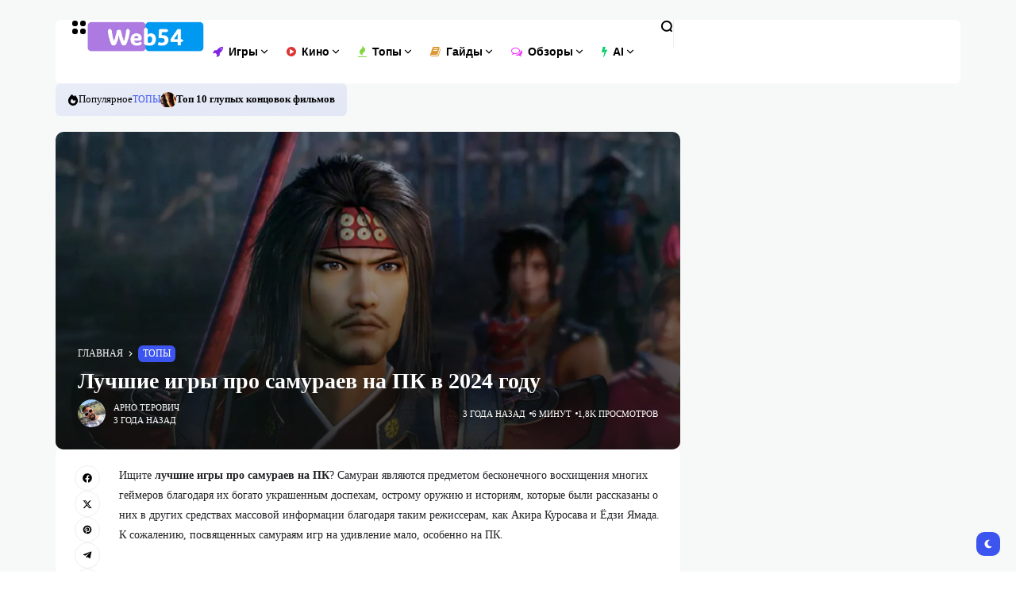

--- FILE ---
content_type: text/html; charset=UTF-8
request_url: https://web54.pro/topy/luchshie-igry-pro-samuraev-na-pk-v-2023-godu/
body_size: 47412
content:
<!doctype html><html lang="ru-RU"><head><script data-no-optimize="1">var litespeed_docref=sessionStorage.getItem("litespeed_docref");litespeed_docref&&(Object.defineProperty(document,"referrer",{get:function(){return litespeed_docref}}),sessionStorage.removeItem("litespeed_docref"));</script> <meta charset="UTF-8"><link data-optimized="2" rel="stylesheet" href="https://web54.pro/wp-content/litespeed/css/664d39c0026496cdd38dc0603859e319.css?ver=ac533" /><meta name="viewport" content="width=device-width, initial-scale=1"><link rel="profile" href="https://gmpg.org/xfn/11"><meta name='robots' content='index, follow, max-image-preview:large, max-snippet:-1, max-video-preview:-1' /><title>Лучшие игры про самураев на ПК в 2024 году</title><meta name="description" content="Ищите лучшие игры про самураев на ПК? Самураи являются предметом бесконечного восхищения многих геймеров благодаря их богато украшенным доспехам, острому" /><link rel="canonical" href="https://web54.pro/topy/luchshie-igry-pro-samuraev-na-pk-v-2023-godu/" /><meta property="og:locale" content="ru_RU" /><meta property="og:type" content="article" /><meta property="og:title" content="Лучшие игры про самураев на ПК в 2024 году" /><meta property="og:description" content="Ищите лучшие игры про самураев на ПК? Самураи являются предметом бесконечного восхищения многих геймеров благодаря их богато украшенным доспехам, острому" /><meta property="og:url" content="https://web54.pro/topy/luchshie-igry-pro-samuraev-na-pk-v-2023-godu/" /><meta property="og:site_name" content="Новости игр и кино" /><meta property="article:publisher" content="https://www.facebook.com/web54i" /><meta property="article:published_time" content="2023-01-15T14:00:00+00:00" /><meta property="article:modified_time" content="2024-04-04T20:12:30+00:00" /><meta property="og:image" content="https://web54.pro/wp-content/uploads/2022/12/samurai-games-pc-best.jpg" /><meta property="og:image:width" content="1920" /><meta property="og:image:height" content="1080" /><meta property="og:image:type" content="image/jpeg" /><meta name="author" content="Арно Терович" /><meta name="twitter:card" content="summary_large_image" /><meta name="twitter:creator" content="@web54pro" /><meta name="twitter:site" content="@web54pro" /><meta name="twitter:label1" content="Написано автором" /><meta name="twitter:data1" content="Арно Терович" /><meta name="twitter:label2" content="Примерное время для чтения" /><meta name="twitter:data2" content="10 минут" /> <script type="application/ld+json" class="yoast-schema-graph">{"@context":"https://schema.org","@graph":[{"@type":["Article","NewsArticle"],"@id":"https://web54.pro/topy/luchshie-igry-pro-samuraev-na-pk-v-2023-godu/#article","isPartOf":{"@id":"https://web54.pro/topy/luchshie-igry-pro-samuraev-na-pk-v-2023-godu/"},"author":{"name":"Арно Терович","@id":"https://web54.pro/#/schema/person/5c0c9bb61f242372526e39a54794fb23"},"headline":"Лучшие игры про самураев на ПК в 2024 году","datePublished":"2023-01-15T14:00:00+00:00","dateModified":"2024-04-04T20:12:30+00:00","mainEntityOfPage":{"@id":"https://web54.pro/topy/luchshie-igry-pro-samuraev-na-pk-v-2023-godu/"},"wordCount":1464,"publisher":{"@id":"https://web54.pro/#organization"},"image":{"@id":"https://web54.pro/topy/luchshie-igry-pro-samuraev-na-pk-v-2023-godu/#primaryimage"},"thumbnailUrl":"https://web54.pro/wp-content/uploads/2022/12/samurai-games-pc-best.jpg","keywords":["Action RPG","Стратегии","Шутеры"],"articleSection":["Топы"],"inLanguage":"ru-RU","copyrightYear":"2023","copyrightHolder":{"@id":"https://web54.pro/#organization"},"accessibilityFeature":["tableOfContents"]},{"@type":"WebPage","@id":"https://web54.pro/topy/luchshie-igry-pro-samuraev-na-pk-v-2023-godu/","url":"https://web54.pro/topy/luchshie-igry-pro-samuraev-na-pk-v-2023-godu/","name":"Лучшие игры про самураев на ПК в 2024 году","isPartOf":{"@id":"https://web54.pro/#website"},"primaryImageOfPage":{"@id":"https://web54.pro/topy/luchshie-igry-pro-samuraev-na-pk-v-2023-godu/#primaryimage"},"image":{"@id":"https://web54.pro/topy/luchshie-igry-pro-samuraev-na-pk-v-2023-godu/#primaryimage"},"thumbnailUrl":"https://web54.pro/wp-content/uploads/2022/12/samurai-games-pc-best.jpg","datePublished":"2023-01-15T14:00:00+00:00","dateModified":"2024-04-04T20:12:30+00:00","description":"Ищите лучшие игры про самураев на ПК? Самураи являются предметом бесконечного восхищения многих геймеров благодаря их богато украшенным доспехам, острому","breadcrumb":{"@id":"https://web54.pro/topy/luchshie-igry-pro-samuraev-na-pk-v-2023-godu/#breadcrumb"},"inLanguage":"ru-RU","potentialAction":[{"@type":"ReadAction","target":["https://web54.pro/topy/luchshie-igry-pro-samuraev-na-pk-v-2023-godu/"]}]},{"@type":"ImageObject","inLanguage":"ru-RU","@id":"https://web54.pro/topy/luchshie-igry-pro-samuraev-na-pk-v-2023-godu/#primaryimage","url":"https://web54.pro/wp-content/uploads/2022/12/samurai-games-pc-best.jpg","contentUrl":"https://web54.pro/wp-content/uploads/2022/12/samurai-games-pc-best.jpg","width":1920,"height":1080,"caption":"Лучшие игры про самураев на ПК в 2023 году"},{"@type":"BreadcrumbList","@id":"https://web54.pro/topy/luchshie-igry-pro-samuraev-na-pk-v-2023-godu/#breadcrumb","itemListElement":[{"@type":"ListItem","position":1,"name":"Главная","item":"https://web54.pro/"},{"@type":"ListItem","position":2,"name":"Топы","item":"https://web54.pro/topy/"},{"@type":"ListItem","position":3,"name":"Лучшие игры про самураев на ПК в 2024 году"}]},{"@type":"WebSite","@id":"https://web54.pro/#website","url":"https://web54.pro/","name":"Новости игр и кино","description":"Свежие новости игр и кино 2024. Горячие новинки, обзоры игр, новые релизы, даты выхода фильмов, кинообзоры. Новости игрового мира и кино на каждый день.","publisher":{"@id":"https://web54.pro/#organization"},"potentialAction":[{"@type":"SearchAction","target":{"@type":"EntryPoint","urlTemplate":"https://web54.pro/?s={search_term_string}"},"query-input":{"@type":"PropertyValueSpecification","valueRequired":true,"valueName":"search_term_string"}}],"inLanguage":"ru-RU"},{"@type":"Organization","@id":"https://web54.pro/#organization","name":"Web54 - Новости игр и кино, обзоры, подборки и гайды","url":"https://web54.pro/","logo":{"@type":"ImageObject","inLanguage":"ru-RU","@id":"https://web54.pro/#/schema/logo/image/","url":"https://web54.pro/wp-content/uploads/2022/11/ic512.png","contentUrl":"https://web54.pro/wp-content/uploads/2022/11/ic512.png","width":512,"height":512,"caption":"Web54 - Новости игр и кино, обзоры, подборки и гайды"},"image":{"@id":"https://web54.pro/#/schema/logo/image/"},"sameAs":["https://www.facebook.com/web54i","https://x.com/web54pro","https://mastodon.social/@arterorx"],"description":"Web54 - это новостной сайт игровой и кино тематики. На сайте можно найти свежие новости игр, обзоры и оценки релизов, а также гайды, подборки и другое. Сайт был создан в 2022 году, группой энтузиастов.","email":"artero@web54.pro","telephone":"+491717593437","legalName":"WEB54","foundingDate":"2022-09-10","numberOfEmployees":{"@type":"QuantitativeValue","minValue":"1","maxValue":"10"},"publishingPrinciples":"https://web54.pro/o-nas/"},{"@type":"Person","@id":"https://web54.pro/#/schema/person/5c0c9bb61f242372526e39a54794fb23","name":"Арно Терович","image":{"@type":"ImageObject","inLanguage":"ru-RU","@id":"https://web54.pro/#/schema/person/image/","url":"https://web54.pro/wp-content/litespeed/avatar/5d561e4eaa629b8a2fb6333a6f8588ce.jpg?ver=1769509457","contentUrl":"https://web54.pro/wp-content/litespeed/avatar/5d561e4eaa629b8a2fb6333a6f8588ce.jpg?ver=1769509457","caption":"Арно Терович"},"description":"Я не знаю, что лучше - сражаться в The Last of Us или Ghost of Tsushima, но я точно знаю, как рассказать вам о свежих новостях игр и кино!","sameAs":["https://web54.pro/"],"honorificPrefix":"Mr","birthDate":"1992-01-01","gender":"мужской","knowsLanguage":["английский","немецкий","русский"],"jobTitle":"Руководитель новостной службы и редактор «Web54».","url":"https://web54.pro/author/arterorx54/"}]}</script> <link rel='dns-prefetch' href='//fonts.googleapis.com' /><link rel='preconnect' href='https://fonts.gstatic.com' crossorigin /><link rel="alternate" type="application/rss+xml" title="Новости игр и кино &raquo; Лента" href="https://web54.pro/feed/" /><style id='wp-img-auto-sizes-contain-inline-css'>img:is([sizes=auto i],[sizes^="auto," i]){contain-intrinsic-size:3000px 1500px}
/*# sourceURL=wp-img-auto-sizes-contain-inline-css */</style><style id='wp-block-image-inline-css'>.wp-block-image>a,.wp-block-image>figure>a{display:inline-block}.wp-block-image img{box-sizing:border-box;height:auto;max-width:100%;vertical-align:bottom}@media not (prefers-reduced-motion){.wp-block-image img.hide{visibility:hidden}.wp-block-image img.show{animation:show-content-image .4s}}.wp-block-image[style*=border-radius] img,.wp-block-image[style*=border-radius]>a{border-radius:inherit}.wp-block-image.has-custom-border img{box-sizing:border-box}.wp-block-image.aligncenter{text-align:center}.wp-block-image.alignfull>a,.wp-block-image.alignwide>a{width:100%}.wp-block-image.alignfull img,.wp-block-image.alignwide img{height:auto;width:100%}.wp-block-image .aligncenter,.wp-block-image .alignleft,.wp-block-image .alignright,.wp-block-image.aligncenter,.wp-block-image.alignleft,.wp-block-image.alignright{display:table}.wp-block-image .aligncenter>figcaption,.wp-block-image .alignleft>figcaption,.wp-block-image .alignright>figcaption,.wp-block-image.aligncenter>figcaption,.wp-block-image.alignleft>figcaption,.wp-block-image.alignright>figcaption{caption-side:bottom;display:table-caption}.wp-block-image .alignleft{float:left;margin:.5em 1em .5em 0}.wp-block-image .alignright{float:right;margin:.5em 0 .5em 1em}.wp-block-image .aligncenter{margin-left:auto;margin-right:auto}.wp-block-image :where(figcaption){margin-bottom:1em;margin-top:.5em}.wp-block-image.is-style-circle-mask img{border-radius:9999px}@supports ((-webkit-mask-image:none) or (mask-image:none)) or (-webkit-mask-image:none){.wp-block-image.is-style-circle-mask img{border-radius:0;-webkit-mask-image:url('data:image/svg+xml;utf8,<svg viewBox="0 0 100 100" xmlns="http://www.w3.org/2000/svg"><circle cx="50" cy="50" r="50"/></svg>');mask-image:url('data:image/svg+xml;utf8,<svg viewBox="0 0 100 100" xmlns="http://www.w3.org/2000/svg"><circle cx="50" cy="50" r="50"/></svg>');mask-mode:alpha;-webkit-mask-position:center;mask-position:center;-webkit-mask-repeat:no-repeat;mask-repeat:no-repeat;-webkit-mask-size:contain;mask-size:contain}}:root :where(.wp-block-image.is-style-rounded img,.wp-block-image .is-style-rounded img){border-radius:9999px}.wp-block-image figure{margin:0}.wp-lightbox-container{display:flex;flex-direction:column;position:relative}.wp-lightbox-container img{cursor:zoom-in}.wp-lightbox-container img:hover+button{opacity:1}.wp-lightbox-container button{align-items:center;backdrop-filter:blur(16px) saturate(180%);background-color:#5a5a5a40;border:none;border-radius:4px;cursor:zoom-in;display:flex;height:20px;justify-content:center;opacity:0;padding:0;position:absolute;right:16px;text-align:center;top:16px;width:20px;z-index:100}@media not (prefers-reduced-motion){.wp-lightbox-container button{transition:opacity .2s ease}}.wp-lightbox-container button:focus-visible{outline:3px auto #5a5a5a40;outline:3px auto -webkit-focus-ring-color;outline-offset:3px}.wp-lightbox-container button:hover{cursor:pointer;opacity:1}.wp-lightbox-container button:focus{opacity:1}.wp-lightbox-container button:focus,.wp-lightbox-container button:hover,.wp-lightbox-container button:not(:hover):not(:active):not(.has-background){background-color:#5a5a5a40;border:none}.wp-lightbox-overlay{box-sizing:border-box;cursor:zoom-out;height:100vh;left:0;overflow:hidden;position:fixed;top:0;visibility:hidden;width:100%;z-index:100000}.wp-lightbox-overlay .close-button{align-items:center;cursor:pointer;display:flex;justify-content:center;min-height:40px;min-width:40px;padding:0;position:absolute;right:calc(env(safe-area-inset-right) + 16px);top:calc(env(safe-area-inset-top) + 16px);z-index:5000000}.wp-lightbox-overlay .close-button:focus,.wp-lightbox-overlay .close-button:hover,.wp-lightbox-overlay .close-button:not(:hover):not(:active):not(.has-background){background:none;border:none}.wp-lightbox-overlay .lightbox-image-container{height:var(--wp--lightbox-container-height);left:50%;overflow:hidden;position:absolute;top:50%;transform:translate(-50%,-50%);transform-origin:top left;width:var(--wp--lightbox-container-width);z-index:9999999999}.wp-lightbox-overlay .wp-block-image{align-items:center;box-sizing:border-box;display:flex;height:100%;justify-content:center;margin:0;position:relative;transform-origin:0 0;width:100%;z-index:3000000}.wp-lightbox-overlay .wp-block-image img{height:var(--wp--lightbox-image-height);min-height:var(--wp--lightbox-image-height);min-width:var(--wp--lightbox-image-width);width:var(--wp--lightbox-image-width)}.wp-lightbox-overlay .wp-block-image figcaption{display:none}.wp-lightbox-overlay button{background:none;border:none}.wp-lightbox-overlay .scrim{background-color:#fff;height:100%;opacity:.9;position:absolute;width:100%;z-index:2000000}.wp-lightbox-overlay.active{visibility:visible}@media not (prefers-reduced-motion){.wp-lightbox-overlay.active{animation:turn-on-visibility .25s both}.wp-lightbox-overlay.active img{animation:turn-on-visibility .35s both}.wp-lightbox-overlay.show-closing-animation:not(.active){animation:turn-off-visibility .35s both}.wp-lightbox-overlay.show-closing-animation:not(.active) img{animation:turn-off-visibility .25s both}.wp-lightbox-overlay.zoom.active{animation:none;opacity:1;visibility:visible}.wp-lightbox-overlay.zoom.active .lightbox-image-container{animation:lightbox-zoom-in .4s}.wp-lightbox-overlay.zoom.active .lightbox-image-container img{animation:none}.wp-lightbox-overlay.zoom.active .scrim{animation:turn-on-visibility .4s forwards}.wp-lightbox-overlay.zoom.show-closing-animation:not(.active){animation:none}.wp-lightbox-overlay.zoom.show-closing-animation:not(.active) .lightbox-image-container{animation:lightbox-zoom-out .4s}.wp-lightbox-overlay.zoom.show-closing-animation:not(.active) .lightbox-image-container img{animation:none}.wp-lightbox-overlay.zoom.show-closing-animation:not(.active) .scrim{animation:turn-off-visibility .4s forwards}}@keyframes show-content-image{0%{visibility:hidden}99%{visibility:hidden}to{visibility:visible}}@keyframes turn-on-visibility{0%{opacity:0}to{opacity:1}}@keyframes turn-off-visibility{0%{opacity:1;visibility:visible}99%{opacity:0;visibility:visible}to{opacity:0;visibility:hidden}}@keyframes lightbox-zoom-in{0%{transform:translate(calc((-100vw + var(--wp--lightbox-scrollbar-width))/2 + var(--wp--lightbox-initial-left-position)),calc(-50vh + var(--wp--lightbox-initial-top-position))) scale(var(--wp--lightbox-scale))}to{transform:translate(-50%,-50%) scale(1)}}@keyframes lightbox-zoom-out{0%{transform:translate(-50%,-50%) scale(1);visibility:visible}99%{visibility:visible}to{transform:translate(calc((-100vw + var(--wp--lightbox-scrollbar-width))/2 + var(--wp--lightbox-initial-left-position)),calc(-50vh + var(--wp--lightbox-initial-top-position))) scale(var(--wp--lightbox-scale));visibility:hidden}}
/*# sourceURL=https://web54.pro/wp-includes/blocks/image/style.min.css */</style><style id='wp-block-list-inline-css'>ol,ul{box-sizing:border-box}:root :where(.wp-block-list.has-background){padding:1.25em 2.375em}
/*# sourceURL=https://web54.pro/wp-includes/blocks/list/style.min.css */</style><style id='wp-block-separator-inline-css'>@charset "UTF-8";.wp-block-separator{border:none;border-top:2px solid}:root :where(.wp-block-separator.is-style-dots){height:auto;line-height:1;text-align:center}:root :where(.wp-block-separator.is-style-dots):before{color:currentColor;content:"···";font-family:serif;font-size:1.5em;letter-spacing:2em;padding-left:2em}.wp-block-separator.is-style-dots{background:none!important;border:none!important}
/*# sourceURL=https://web54.pro/wp-includes/blocks/separator/style.min.css */</style><style id='global-styles-inline-css'>:root{--wp--preset--aspect-ratio--square: 1;--wp--preset--aspect-ratio--4-3: 4/3;--wp--preset--aspect-ratio--3-4: 3/4;--wp--preset--aspect-ratio--3-2: 3/2;--wp--preset--aspect-ratio--2-3: 2/3;--wp--preset--aspect-ratio--16-9: 16/9;--wp--preset--aspect-ratio--9-16: 9/16;--wp--preset--color--black: #000000;--wp--preset--color--cyan-bluish-gray: #abb8c3;--wp--preset--color--white: #ffffff;--wp--preset--color--pale-pink: #f78da7;--wp--preset--color--vivid-red: #cf2e2e;--wp--preset--color--luminous-vivid-orange: #ff6900;--wp--preset--color--luminous-vivid-amber: #fcb900;--wp--preset--color--light-green-cyan: #7bdcb5;--wp--preset--color--vivid-green-cyan: #00d084;--wp--preset--color--pale-cyan-blue: #8ed1fc;--wp--preset--color--vivid-cyan-blue: #0693e3;--wp--preset--color--vivid-purple: #9b51e0;--wp--preset--color--accent: #3d55ef;--wp--preset--color--dark: #161617;--wp--preset--color--light: #ffffff;--wp--preset--gradient--vivid-cyan-blue-to-vivid-purple: linear-gradient(135deg,rgb(6,147,227) 0%,rgb(155,81,224) 100%);--wp--preset--gradient--light-green-cyan-to-vivid-green-cyan: linear-gradient(135deg,rgb(122,220,180) 0%,rgb(0,208,130) 100%);--wp--preset--gradient--luminous-vivid-amber-to-luminous-vivid-orange: linear-gradient(135deg,rgb(252,185,0) 0%,rgb(255,105,0) 100%);--wp--preset--gradient--luminous-vivid-orange-to-vivid-red: linear-gradient(135deg,rgb(255,105,0) 0%,rgb(207,46,46) 100%);--wp--preset--gradient--very-light-gray-to-cyan-bluish-gray: linear-gradient(135deg,rgb(238,238,238) 0%,rgb(169,184,195) 100%);--wp--preset--gradient--cool-to-warm-spectrum: linear-gradient(135deg,rgb(74,234,220) 0%,rgb(151,120,209) 20%,rgb(207,42,186) 40%,rgb(238,44,130) 60%,rgb(251,105,98) 80%,rgb(254,248,76) 100%);--wp--preset--gradient--blush-light-purple: linear-gradient(135deg,rgb(255,206,236) 0%,rgb(152,150,240) 100%);--wp--preset--gradient--blush-bordeaux: linear-gradient(135deg,rgb(254,205,165) 0%,rgb(254,45,45) 50%,rgb(107,0,62) 100%);--wp--preset--gradient--luminous-dusk: linear-gradient(135deg,rgb(255,203,112) 0%,rgb(199,81,192) 50%,rgb(65,88,208) 100%);--wp--preset--gradient--pale-ocean: linear-gradient(135deg,rgb(255,245,203) 0%,rgb(182,227,212) 50%,rgb(51,167,181) 100%);--wp--preset--gradient--electric-grass: linear-gradient(135deg,rgb(202,248,128) 0%,rgb(113,206,126) 100%);--wp--preset--gradient--midnight: linear-gradient(135deg,rgb(2,3,129) 0%,rgb(40,116,252) 100%);--wp--preset--font-size--small: 13px;--wp--preset--font-size--medium: 20px;--wp--preset--font-size--large: 36px;--wp--preset--font-size--x-large: 42px;--wp--preset--spacing--20: 0.44rem;--wp--preset--spacing--30: 0.67rem;--wp--preset--spacing--40: 1rem;--wp--preset--spacing--50: 1.5rem;--wp--preset--spacing--60: 2.25rem;--wp--preset--spacing--70: 3.38rem;--wp--preset--spacing--80: 5.06rem;--wp--preset--shadow--natural: 6px 6px 9px rgba(0, 0, 0, 0.2);--wp--preset--shadow--deep: 12px 12px 50px rgba(0, 0, 0, 0.4);--wp--preset--shadow--sharp: 6px 6px 0px rgba(0, 0, 0, 0.2);--wp--preset--shadow--outlined: 6px 6px 0px -3px rgb(255, 255, 255), 6px 6px rgb(0, 0, 0);--wp--preset--shadow--crisp: 6px 6px 0px rgb(0, 0, 0);}:where(.is-layout-flex){gap: 0.5em;}:where(.is-layout-grid){gap: 0.5em;}body .is-layout-flex{display: flex;}.is-layout-flex{flex-wrap: wrap;align-items: center;}.is-layout-flex > :is(*, div){margin: 0;}body .is-layout-grid{display: grid;}.is-layout-grid > :is(*, div){margin: 0;}:where(.wp-block-columns.is-layout-flex){gap: 2em;}:where(.wp-block-columns.is-layout-grid){gap: 2em;}:where(.wp-block-post-template.is-layout-flex){gap: 1.25em;}:where(.wp-block-post-template.is-layout-grid){gap: 1.25em;}.has-black-color{color: var(--wp--preset--color--black) !important;}.has-cyan-bluish-gray-color{color: var(--wp--preset--color--cyan-bluish-gray) !important;}.has-white-color{color: var(--wp--preset--color--white) !important;}.has-pale-pink-color{color: var(--wp--preset--color--pale-pink) !important;}.has-vivid-red-color{color: var(--wp--preset--color--vivid-red) !important;}.has-luminous-vivid-orange-color{color: var(--wp--preset--color--luminous-vivid-orange) !important;}.has-luminous-vivid-amber-color{color: var(--wp--preset--color--luminous-vivid-amber) !important;}.has-light-green-cyan-color{color: var(--wp--preset--color--light-green-cyan) !important;}.has-vivid-green-cyan-color{color: var(--wp--preset--color--vivid-green-cyan) !important;}.has-pale-cyan-blue-color{color: var(--wp--preset--color--pale-cyan-blue) !important;}.has-vivid-cyan-blue-color{color: var(--wp--preset--color--vivid-cyan-blue) !important;}.has-vivid-purple-color{color: var(--wp--preset--color--vivid-purple) !important;}.has-black-background-color{background-color: var(--wp--preset--color--black) !important;}.has-cyan-bluish-gray-background-color{background-color: var(--wp--preset--color--cyan-bluish-gray) !important;}.has-white-background-color{background-color: var(--wp--preset--color--white) !important;}.has-pale-pink-background-color{background-color: var(--wp--preset--color--pale-pink) !important;}.has-vivid-red-background-color{background-color: var(--wp--preset--color--vivid-red) !important;}.has-luminous-vivid-orange-background-color{background-color: var(--wp--preset--color--luminous-vivid-orange) !important;}.has-luminous-vivid-amber-background-color{background-color: var(--wp--preset--color--luminous-vivid-amber) !important;}.has-light-green-cyan-background-color{background-color: var(--wp--preset--color--light-green-cyan) !important;}.has-vivid-green-cyan-background-color{background-color: var(--wp--preset--color--vivid-green-cyan) !important;}.has-pale-cyan-blue-background-color{background-color: var(--wp--preset--color--pale-cyan-blue) !important;}.has-vivid-cyan-blue-background-color{background-color: var(--wp--preset--color--vivid-cyan-blue) !important;}.has-vivid-purple-background-color{background-color: var(--wp--preset--color--vivid-purple) !important;}.has-black-border-color{border-color: var(--wp--preset--color--black) !important;}.has-cyan-bluish-gray-border-color{border-color: var(--wp--preset--color--cyan-bluish-gray) !important;}.has-white-border-color{border-color: var(--wp--preset--color--white) !important;}.has-pale-pink-border-color{border-color: var(--wp--preset--color--pale-pink) !important;}.has-vivid-red-border-color{border-color: var(--wp--preset--color--vivid-red) !important;}.has-luminous-vivid-orange-border-color{border-color: var(--wp--preset--color--luminous-vivid-orange) !important;}.has-luminous-vivid-amber-border-color{border-color: var(--wp--preset--color--luminous-vivid-amber) !important;}.has-light-green-cyan-border-color{border-color: var(--wp--preset--color--light-green-cyan) !important;}.has-vivid-green-cyan-border-color{border-color: var(--wp--preset--color--vivid-green-cyan) !important;}.has-pale-cyan-blue-border-color{border-color: var(--wp--preset--color--pale-cyan-blue) !important;}.has-vivid-cyan-blue-border-color{border-color: var(--wp--preset--color--vivid-cyan-blue) !important;}.has-vivid-purple-border-color{border-color: var(--wp--preset--color--vivid-purple) !important;}.has-vivid-cyan-blue-to-vivid-purple-gradient-background{background: var(--wp--preset--gradient--vivid-cyan-blue-to-vivid-purple) !important;}.has-light-green-cyan-to-vivid-green-cyan-gradient-background{background: var(--wp--preset--gradient--light-green-cyan-to-vivid-green-cyan) !important;}.has-luminous-vivid-amber-to-luminous-vivid-orange-gradient-background{background: var(--wp--preset--gradient--luminous-vivid-amber-to-luminous-vivid-orange) !important;}.has-luminous-vivid-orange-to-vivid-red-gradient-background{background: var(--wp--preset--gradient--luminous-vivid-orange-to-vivid-red) !important;}.has-very-light-gray-to-cyan-bluish-gray-gradient-background{background: var(--wp--preset--gradient--very-light-gray-to-cyan-bluish-gray) !important;}.has-cool-to-warm-spectrum-gradient-background{background: var(--wp--preset--gradient--cool-to-warm-spectrum) !important;}.has-blush-light-purple-gradient-background{background: var(--wp--preset--gradient--blush-light-purple) !important;}.has-blush-bordeaux-gradient-background{background: var(--wp--preset--gradient--blush-bordeaux) !important;}.has-luminous-dusk-gradient-background{background: var(--wp--preset--gradient--luminous-dusk) !important;}.has-pale-ocean-gradient-background{background: var(--wp--preset--gradient--pale-ocean) !important;}.has-electric-grass-gradient-background{background: var(--wp--preset--gradient--electric-grass) !important;}.has-midnight-gradient-background{background: var(--wp--preset--gradient--midnight) !important;}.has-small-font-size{font-size: var(--wp--preset--font-size--small) !important;}.has-medium-font-size{font-size: var(--wp--preset--font-size--medium) !important;}.has-large-font-size{font-size: var(--wp--preset--font-size--large) !important;}.has-x-large-font-size{font-size: var(--wp--preset--font-size--x-large) !important;}
/*# sourceURL=global-styles-inline-css */</style><style id='classic-theme-styles-inline-css'>/*! This file is auto-generated */
.wp-block-button__link{color:#fff;background-color:#32373c;border-radius:9999px;box-shadow:none;text-decoration:none;padding:calc(.667em + 2px) calc(1.333em + 2px);font-size:1.125em}.wp-block-file__button{background:#32373c;color:#fff;text-decoration:none}
/*# sourceURL=/wp-includes/css/classic-themes.min.css */</style><style id='th90-style-inline-css'>:root{--primary_text-font-family: "Roboto";--primary_text-font-weight: 400;--primary_text-font-style: ;--primary_text-font-size: 14px;--primary_text-letter-spacing: 0em;--primary_text-line-height: 1.7;--second_text-font-family: "Roboto";--second_text-font-weight: ;--second_text-font-style: ;--second_text-text-transform: ;--second_text-font-size: 12px;--second_text-letter-spacing: 0em;--second_text-line-height: 1.5;--font_heading-font-family: "Roboto";--font_heading-font-weight: ;--font_heading-font-style: ;--font_heading-text-transform: ;--font_heading-line-height: ;--font_heading-letter-spacing: ;}
/*# sourceURL=th90-style-inline-css */</style><style id='generateblocks-inline-css'>.gb-container .wp-block-image img{vertical-align:middle;}.gb-grid-wrapper .wp-block-image{margin-bottom:0;}.gb-highlight{background:none;}
/*# sourceURL=generateblocks-inline-css */</style><link rel="preload" as="style" href="https://fonts.googleapis.com/css?family=Roboto:100,200,300,400,500,600,700,800,900,100italic,200italic,300italic,400italic,500italic,600italic,700italic,800italic,900italic&#038;display=swap&#038;ver=1738530053" /><noscript><link rel="stylesheet" href="https://fonts.googleapis.com/css?family=Roboto:100,200,300,400,500,600,700,800,900,100italic,200italic,300italic,400italic,500italic,600italic,700italic,800italic,900italic&#038;display=swap&#038;ver=1738530053" /></noscript> <script id="cookie-law-info-js-extra" type="litespeed/javascript">var _ckyConfig={"_ipData":[],"_assetsURL":"https://web54.pro/wp-content/plugins/cookie-law-info/lite/frontend/images/","_publicURL":"https://web54.pro","_expiry":"365","_categories":[{"name":"Necessary","slug":"necessary","isNecessary":!0,"ccpaDoNotSell":!0,"cookies":[],"active":!0,"defaultConsent":{"gdpr":!0,"ccpa":!0}},{"name":"Functional","slug":"functional","isNecessary":!1,"ccpaDoNotSell":!0,"cookies":[],"active":!0,"defaultConsent":{"gdpr":!1,"ccpa":!1}},{"name":"Analytics","slug":"analytics","isNecessary":!1,"ccpaDoNotSell":!0,"cookies":[],"active":!0,"defaultConsent":{"gdpr":!1,"ccpa":!1}},{"name":"Performance","slug":"performance","isNecessary":!1,"ccpaDoNotSell":!0,"cookies":[],"active":!0,"defaultConsent":{"gdpr":!1,"ccpa":!1}},{"name":"Advertisement","slug":"advertisement","isNecessary":!1,"ccpaDoNotSell":!0,"cookies":[],"active":!0,"defaultConsent":{"gdpr":!1,"ccpa":!1}}],"_activeLaw":"gdpr","_rootDomain":"","_block":"1","_showBanner":"1","_bannerConfig":{"settings":{"type":"box","preferenceCenterType":"popup","position":"bottom-left","applicableLaw":"gdpr"},"behaviours":{"reloadBannerOnAccept":!1,"loadAnalyticsByDefault":!1,"animations":{"onLoad":"animate","onHide":"sticky"}},"config":{"revisitConsent":{"status":!0,"tag":"revisit-consent","position":"bottom-left","meta":{"url":"#"},"styles":{"background-color":"#0056A7"},"elements":{"title":{"type":"text","tag":"revisit-consent-title","status":!0,"styles":{"color":"#0056a7"}}}},"preferenceCenter":{"toggle":{"status":!0,"tag":"detail-category-toggle","type":"toggle","states":{"active":{"styles":{"background-color":"#1863DC"}},"inactive":{"styles":{"background-color":"#D0D5D2"}}}}},"categoryPreview":{"status":!1,"toggle":{"status":!0,"tag":"detail-category-preview-toggle","type":"toggle","states":{"active":{"styles":{"background-color":"#1863DC"}},"inactive":{"styles":{"background-color":"#D0D5D2"}}}}},"videoPlaceholder":{"status":!0,"styles":{"background-color":"#000000","border-color":"#000000","color":"#ffffff"}},"readMore":{"status":!1,"tag":"readmore-button","type":"link","meta":{"noFollow":!0,"newTab":!0},"styles":{"color":"#1863DC","background-color":"transparent","border-color":"transparent"}},"auditTable":{"status":!0},"optOption":{"status":!0,"toggle":{"status":!0,"tag":"optout-option-toggle","type":"toggle","states":{"active":{"styles":{"background-color":"#1863dc"}},"inactive":{"styles":{"background-color":"#FFFFFF"}}}}}}},"_version":"3.2.8","_logConsent":"1","_tags":[{"tag":"accept-button","styles":{"color":"#FFFFFF","background-color":"#1863DC","border-color":"#1863DC"}},{"tag":"reject-button","styles":{"color":"#1863DC","background-color":"transparent","border-color":"#1863DC"}},{"tag":"settings-button","styles":{"color":"#1863DC","background-color":"transparent","border-color":"#1863DC"}},{"tag":"readmore-button","styles":{"color":"#1863DC","background-color":"transparent","border-color":"transparent"}},{"tag":"donotsell-button","styles":{"color":"#1863DC","background-color":"transparent","border-color":"transparent"}},{"tag":"accept-button","styles":{"color":"#FFFFFF","background-color":"#1863DC","border-color":"#1863DC"}},{"tag":"revisit-consent","styles":{"background-color":"#0056A7"}}],"_shortCodes":[{"key":"cky_readmore","content":"\u003Ca href=\"#\" class=\"cky-policy\" aria-label=\"Cookie Policy\" target=\"_blank\" rel=\"noopener\" data-cky-tag=\"readmore-button\"\u003ECookie Policy\u003C/a\u003E","tag":"readmore-button","status":!1,"attributes":{"rel":"nofollow","target":"_blank"}},{"key":"cky_show_desc","content":"\u003Cbutton class=\"cky-show-desc-btn\" data-cky-tag=\"show-desc-button\" aria-label=\"Show more\"\u003EShow more\u003C/button\u003E","tag":"show-desc-button","status":!0,"attributes":[]},{"key":"cky_hide_desc","content":"\u003Cbutton class=\"cky-show-desc-btn\" data-cky-tag=\"hide-desc-button\" aria-label=\"Show less\"\u003EShow less\u003C/button\u003E","tag":"hide-desc-button","status":!0,"attributes":[]},{"key":"cky_category_toggle_label","content":"[cky_{{status}}_category_label] [cky_preference_{{category_slug}}_title]","tag":"","status":!0,"attributes":[]},{"key":"cky_enable_category_label","content":"Enable","tag":"","status":!0,"attributes":[]},{"key":"cky_disable_category_label","content":"Disable","tag":"","status":!0,"attributes":[]},{"key":"cky_video_placeholder","content":"\u003Cdiv class=\"video-placeholder-normal\" data-cky-tag=\"video-placeholder\" id=\"[UNIQUEID]\"\u003E\u003Cp class=\"video-placeholder-text-normal\" data-cky-tag=\"placeholder-title\"\u003EPlease accept cookies to access this content\u003C/p\u003E\u003C/div\u003E","tag":"","status":!0,"attributes":[]},{"key":"cky_enable_optout_label","content":"Enable","tag":"","status":!0,"attributes":[]},{"key":"cky_disable_optout_label","content":"Disable","tag":"","status":!0,"attributes":[]},{"key":"cky_optout_toggle_label","content":"[cky_{{status}}_optout_label] [cky_optout_option_title]","tag":"","status":!0,"attributes":[]},{"key":"cky_optout_option_title","content":"Do Not Sell or Share My Personal Information","tag":"","status":!0,"attributes":[]},{"key":"cky_optout_close_label","content":"Close","tag":"","status":!0,"attributes":[]}],"_rtl":"","_language":"en","_providersToBlock":[]};var _ckyStyles={"css":".cky-overlay{background: #000000; opacity: 0.4; position: fixed; top: 0; left: 0; width: 100%; height: 100%; z-index: 99999999;}.cky-hide{display: none;}.cky-btn-revisit-wrapper{display: flex; align-items: center; justify-content: center; background: #0056a7; width: 45px; height: 45px; border-radius: 50%; position: fixed; z-index: 999999; cursor: pointer;}.cky-revisit-bottom-left{bottom: 15px; left: 15px;}.cky-revisit-bottom-right{bottom: 15px; right: 15px;}.cky-btn-revisit-wrapper .cky-btn-revisit{display: flex; align-items: center; justify-content: center; background: none; border: none; cursor: pointer; position: relative; margin: 0; padding: 0;}.cky-btn-revisit-wrapper .cky-btn-revisit img{max-width: fit-content; margin: 0; height: 30px; width: 30px;}.cky-revisit-bottom-left:hover::before{content: attr(data-tooltip); position: absolute; background: #4e4b66; color: #ffffff; left: calc(100% + 7px); font-size: 12px; line-height: 16px; width: max-content; padding: 4px 8px; border-radius: 4px;}.cky-revisit-bottom-left:hover::after{position: absolute; content: \"\"; border: 5px solid transparent; left: calc(100% + 2px); border-left-width: 0; border-right-color: #4e4b66;}.cky-revisit-bottom-right:hover::before{content: attr(data-tooltip); position: absolute; background: #4e4b66; color: #ffffff; right: calc(100% + 7px); font-size: 12px; line-height: 16px; width: max-content; padding: 4px 8px; border-radius: 4px;}.cky-revisit-bottom-right:hover::after{position: absolute; content: \"\"; border: 5px solid transparent; right: calc(100% + 2px); border-right-width: 0; border-left-color: #4e4b66;}.cky-revisit-hide{display: none;}.cky-consent-container{position: fixed; width: 440px; box-sizing: border-box; z-index: 9999999; border-radius: 6px;}.cky-consent-container .cky-consent-bar{background: #ffffff; border: 1px solid; padding: 20px 26px; box-shadow: 0 -1px 10px 0 #acabab4d; border-radius: 6px;}.cky-box-bottom-left{bottom: 40px; left: 40px;}.cky-box-bottom-right{bottom: 40px; right: 40px;}.cky-box-top-left{top: 40px; left: 40px;}.cky-box-top-right{top: 40px; right: 40px;}.cky-custom-brand-logo-wrapper .cky-custom-brand-logo{width: 100px; height: auto; margin: 0 0 12px 0;}.cky-notice .cky-title{color: #212121; font-weight: 700; font-size: 18px; line-height: 24px; margin: 0 0 12px 0;}.cky-notice-des *,.cky-preference-content-wrapper *,.cky-accordion-header-des *,.cky-gpc-wrapper .cky-gpc-desc *{font-size: 14px;}.cky-notice-des{color: #212121; font-size: 14px; line-height: 24px; font-weight: 400;}.cky-notice-des img{height: 25px; width: 25px;}.cky-consent-bar .cky-notice-des p,.cky-gpc-wrapper .cky-gpc-desc p,.cky-preference-body-wrapper .cky-preference-content-wrapper p,.cky-accordion-header-wrapper .cky-accordion-header-des p,.cky-cookie-des-table li div:last-child p{color: inherit; margin-top: 0; overflow-wrap: break-word;}.cky-notice-des P:last-child,.cky-preference-content-wrapper p:last-child,.cky-cookie-des-table li div:last-child p:last-child,.cky-gpc-wrapper .cky-gpc-desc p:last-child{margin-bottom: 0;}.cky-notice-des a.cky-policy,.cky-notice-des button.cky-policy{font-size: 14px; color: #1863dc; white-space: nowrap; cursor: pointer; background: transparent; border: 1px solid; text-decoration: underline;}.cky-notice-des button.cky-policy{padding: 0;}.cky-notice-des a.cky-policy:focus-visible,.cky-notice-des button.cky-policy:focus-visible,.cky-preference-content-wrapper .cky-show-desc-btn:focus-visible,.cky-accordion-header .cky-accordion-btn:focus-visible,.cky-preference-header .cky-btn-close:focus-visible,.cky-switch input[type=\"checkbox\"]:focus-visible,.cky-footer-wrapper a:focus-visible,.cky-btn:focus-visible{outline: 2px solid #1863dc; outline-offset: 2px;}.cky-btn:focus:not(:focus-visible),.cky-accordion-header .cky-accordion-btn:focus:not(:focus-visible),.cky-preference-content-wrapper .cky-show-desc-btn:focus:not(:focus-visible),.cky-btn-revisit-wrapper .cky-btn-revisit:focus:not(:focus-visible),.cky-preference-header .cky-btn-close:focus:not(:focus-visible),.cky-consent-bar .cky-banner-btn-close:focus:not(:focus-visible){outline: 0;}button.cky-show-desc-btn:not(:hover):not(:active){color: #1863dc; background: transparent;}button.cky-accordion-btn:not(:hover):not(:active),button.cky-banner-btn-close:not(:hover):not(:active),button.cky-btn-revisit:not(:hover):not(:active),button.cky-btn-close:not(:hover):not(:active){background: transparent;}.cky-consent-bar button:hover,.cky-modal.cky-modal-open button:hover,.cky-consent-bar button:focus,.cky-modal.cky-modal-open button:focus{text-decoration: none;}.cky-notice-btn-wrapper{display: flex; justify-content: flex-start; align-items: center; flex-wrap: wrap; margin-top: 16px;}.cky-notice-btn-wrapper .cky-btn{text-shadow: none; box-shadow: none;}.cky-btn{flex: auto; max-width: 100%; font-size: 14px; font-family: inherit; line-height: 24px; padding: 8px; font-weight: 500; margin: 0 8px 0 0; border-radius: 2px; cursor: pointer; text-align: center; text-transform: none; min-height: 0;}.cky-btn:hover{opacity: 0.8;}.cky-btn-customize{color: #1863dc; background: transparent; border: 2px solid #1863dc;}.cky-btn-reject{color: #1863dc; background: transparent; border: 2px solid #1863dc;}.cky-btn-accept{background: #1863dc; color: #ffffff; border: 2px solid #1863dc;}.cky-btn:last-child{margin-right: 0;}@media (max-width: 576px){.cky-box-bottom-left{bottom: 0; left: 0;}.cky-box-bottom-right{bottom: 0; right: 0;}.cky-box-top-left{top: 0; left: 0;}.cky-box-top-right{top: 0; right: 0;}}@media (max-width: 440px){.cky-box-bottom-left, .cky-box-bottom-right, .cky-box-top-left, .cky-box-top-right{width: 100%; max-width: 100%;}.cky-consent-container .cky-consent-bar{padding: 20px 0;}.cky-custom-brand-logo-wrapper, .cky-notice .cky-title, .cky-notice-des, .cky-notice-btn-wrapper{padding: 0 24px;}.cky-notice-des{max-height: 40vh; overflow-y: scroll;}.cky-notice-btn-wrapper{flex-direction: column; margin-top: 0;}.cky-btn{width: 100%; margin: 10px 0 0 0;}.cky-notice-btn-wrapper .cky-btn-customize{order: 2;}.cky-notice-btn-wrapper .cky-btn-reject{order: 3;}.cky-notice-btn-wrapper .cky-btn-accept{order: 1; margin-top: 16px;}}@media (max-width: 352px){.cky-notice .cky-title{font-size: 16px;}.cky-notice-des *{font-size: 12px;}.cky-notice-des, .cky-btn{font-size: 12px;}}.cky-modal.cky-modal-open{display: flex; visibility: visible; -webkit-transform: translate(-50%, -50%); -moz-transform: translate(-50%, -50%); -ms-transform: translate(-50%, -50%); -o-transform: translate(-50%, -50%); transform: translate(-50%, -50%); top: 50%; left: 50%; transition: all 1s ease;}.cky-modal{box-shadow: 0 32px 68px rgba(0, 0, 0, 0.3); margin: 0 auto; position: fixed; max-width: 100%; background: #ffffff; top: 50%; box-sizing: border-box; border-radius: 6px; z-index: 999999999; color: #212121; -webkit-transform: translate(-50%, 100%); -moz-transform: translate(-50%, 100%); -ms-transform: translate(-50%, 100%); -o-transform: translate(-50%, 100%); transform: translate(-50%, 100%); visibility: hidden; transition: all 0s ease;}.cky-preference-center{max-height: 79vh; overflow: hidden; width: 845px; overflow: hidden; flex: 1 1 0; display: flex; flex-direction: column; border-radius: 6px;}.cky-preference-header{display: flex; align-items: center; justify-content: space-between; padding: 22px 24px; border-bottom: 1px solid;}.cky-preference-header .cky-preference-title{font-size: 18px; font-weight: 700; line-height: 24px;}.cky-preference-header .cky-btn-close{margin: 0; cursor: pointer; vertical-align: middle; padding: 0; background: none; border: none; width: auto; height: auto; min-height: 0; line-height: 0; text-shadow: none; box-shadow: none;}.cky-preference-header .cky-btn-close img{margin: 0; height: 10px; width: 10px;}.cky-preference-body-wrapper{padding: 0 24px; flex: 1; overflow: auto; box-sizing: border-box;}.cky-preference-content-wrapper,.cky-gpc-wrapper .cky-gpc-desc{font-size: 14px; line-height: 24px; font-weight: 400; padding: 12px 0;}.cky-preference-content-wrapper{border-bottom: 1px solid;}.cky-preference-content-wrapper img{height: 25px; width: 25px;}.cky-preference-content-wrapper .cky-show-desc-btn{font-size: 14px; font-family: inherit; color: #1863dc; text-decoration: none; line-height: 24px; padding: 0; margin: 0; white-space: nowrap; cursor: pointer; background: transparent; border-color: transparent; text-transform: none; min-height: 0; text-shadow: none; box-shadow: none;}.cky-accordion-wrapper{margin-bottom: 10px;}.cky-accordion{border-bottom: 1px solid;}.cky-accordion:last-child{border-bottom: none;}.cky-accordion .cky-accordion-item{display: flex; margin-top: 10px;}.cky-accordion .cky-accordion-body{display: none;}.cky-accordion.cky-accordion-active .cky-accordion-body{display: block; padding: 0 22px; margin-bottom: 16px;}.cky-accordion-header-wrapper{cursor: pointer; width: 100%;}.cky-accordion-item .cky-accordion-header{display: flex; justify-content: space-between; align-items: center;}.cky-accordion-header .cky-accordion-btn{font-size: 16px; font-family: inherit; color: #212121; line-height: 24px; background: none; border: none; font-weight: 700; padding: 0; margin: 0; cursor: pointer; text-transform: none; min-height: 0; text-shadow: none; box-shadow: none;}.cky-accordion-header .cky-always-active{color: #008000; font-weight: 600; line-height: 24px; font-size: 14px;}.cky-accordion-header-des{font-size: 14px; line-height: 24px; margin: 10px 0 16px 0;}.cky-accordion-chevron{margin-right: 22px; position: relative; cursor: pointer;}.cky-accordion-chevron-hide{display: none;}.cky-accordion .cky-accordion-chevron i::before{content: \"\"; position: absolute; border-right: 1.4px solid; border-bottom: 1.4px solid; border-color: inherit; height: 6px; width: 6px; -webkit-transform: rotate(-45deg); -moz-transform: rotate(-45deg); -ms-transform: rotate(-45deg); -o-transform: rotate(-45deg); transform: rotate(-45deg); transition: all 0.2s ease-in-out; top: 8px;}.cky-accordion.cky-accordion-active .cky-accordion-chevron i::before{-webkit-transform: rotate(45deg); -moz-transform: rotate(45deg); -ms-transform: rotate(45deg); -o-transform: rotate(45deg); transform: rotate(45deg);}.cky-audit-table{background: #f4f4f4; border-radius: 6px;}.cky-audit-table .cky-empty-cookies-text{color: inherit; font-size: 12px; line-height: 24px; margin: 0; padding: 10px;}.cky-audit-table .cky-cookie-des-table{font-size: 12px; line-height: 24px; font-weight: normal; padding: 15px 10px; border-bottom: 1px solid; border-bottom-color: inherit; margin: 0;}.cky-audit-table .cky-cookie-des-table:last-child{border-bottom: none;}.cky-audit-table .cky-cookie-des-table li{list-style-type: none; display: flex; padding: 3px 0;}.cky-audit-table .cky-cookie-des-table li:first-child{padding-top: 0;}.cky-cookie-des-table li div:first-child{width: 100px; font-weight: 600; word-break: break-word; word-wrap: break-word;}.cky-cookie-des-table li div:last-child{flex: 1; word-break: break-word; word-wrap: break-word; margin-left: 8px;}.cky-footer-shadow{display: block; width: 100%; height: 40px; background: linear-gradient(180deg, rgba(255, 255, 255, 0) 0%, #ffffff 100%); position: absolute; bottom: calc(100% - 1px);}.cky-footer-wrapper{position: relative;}.cky-prefrence-btn-wrapper{display: flex; flex-wrap: wrap; align-items: center; justify-content: center; padding: 22px 24px; border-top: 1px solid;}.cky-prefrence-btn-wrapper .cky-btn{flex: auto; max-width: 100%; text-shadow: none; box-shadow: none;}.cky-btn-preferences{color: #1863dc; background: transparent; border: 2px solid #1863dc;}.cky-preference-header,.cky-preference-body-wrapper,.cky-preference-content-wrapper,.cky-accordion-wrapper,.cky-accordion,.cky-accordion-wrapper,.cky-footer-wrapper,.cky-prefrence-btn-wrapper{border-color: inherit;}@media (max-width: 845px){.cky-modal{max-width: calc(100% - 16px);}}@media (max-width: 576px){.cky-modal{max-width: 100%;}.cky-preference-center{max-height: 100vh;}.cky-prefrence-btn-wrapper{flex-direction: column;}.cky-accordion.cky-accordion-active .cky-accordion-body{padding-right: 0;}.cky-prefrence-btn-wrapper .cky-btn{width: 100%; margin: 10px 0 0 0;}.cky-prefrence-btn-wrapper .cky-btn-reject{order: 3;}.cky-prefrence-btn-wrapper .cky-btn-accept{order: 1; margin-top: 0;}.cky-prefrence-btn-wrapper .cky-btn-preferences{order: 2;}}@media (max-width: 425px){.cky-accordion-chevron{margin-right: 15px;}.cky-notice-btn-wrapper{margin-top: 0;}.cky-accordion.cky-accordion-active .cky-accordion-body{padding: 0 15px;}}@media (max-width: 352px){.cky-preference-header .cky-preference-title{font-size: 16px;}.cky-preference-header{padding: 16px 24px;}.cky-preference-content-wrapper *, .cky-accordion-header-des *{font-size: 12px;}.cky-preference-content-wrapper, .cky-preference-content-wrapper .cky-show-more, .cky-accordion-header .cky-always-active, .cky-accordion-header-des, .cky-preference-content-wrapper .cky-show-desc-btn, .cky-notice-des a.cky-policy{font-size: 12px;}.cky-accordion-header .cky-accordion-btn{font-size: 14px;}}.cky-switch{display: flex;}.cky-switch input[type=\"checkbox\"]{position: relative; width: 44px; height: 24px; margin: 0; background: #d0d5d2; -webkit-appearance: none; border-radius: 50px; cursor: pointer; outline: 0; border: none; top: 0;}.cky-switch input[type=\"checkbox\"]:checked{background: #1863dc;}.cky-switch input[type=\"checkbox\"]:before{position: absolute; content: \"\"; height: 20px; width: 20px; left: 2px; bottom: 2px; border-radius: 50%; background-color: white; -webkit-transition: 0.4s; transition: 0.4s; margin: 0;}.cky-switch input[type=\"checkbox\"]:after{display: none;}.cky-switch input[type=\"checkbox\"]:checked:before{-webkit-transform: translateX(20px); -ms-transform: translateX(20px); transform: translateX(20px);}@media (max-width: 425px){.cky-switch input[type=\"checkbox\"]{width: 38px; height: 21px;}.cky-switch input[type=\"checkbox\"]:before{height: 17px; width: 17px;}.cky-switch input[type=\"checkbox\"]:checked:before{-webkit-transform: translateX(17px); -ms-transform: translateX(17px); transform: translateX(17px);}}.cky-consent-bar .cky-banner-btn-close{position: absolute; right: 9px; top: 5px; background: none; border: none; cursor: pointer; padding: 0; margin: 0; min-height: 0; line-height: 0; height: auto; width: auto; text-shadow: none; box-shadow: none;}.cky-consent-bar .cky-banner-btn-close img{height: 9px; width: 9px; margin: 0;}.cky-notice-group{font-size: 14px; line-height: 24px; font-weight: 400; color: #212121;}.cky-notice-btn-wrapper .cky-btn-do-not-sell{font-size: 14px; line-height: 24px; padding: 6px 0; margin: 0; font-weight: 500; background: none; border-radius: 2px; border: none; cursor: pointer; text-align: left; color: #1863dc; background: transparent; border-color: transparent; box-shadow: none; text-shadow: none;}.cky-consent-bar .cky-banner-btn-close:focus-visible,.cky-notice-btn-wrapper .cky-btn-do-not-sell:focus-visible,.cky-opt-out-btn-wrapper .cky-btn:focus-visible,.cky-opt-out-checkbox-wrapper input[type=\"checkbox\"].cky-opt-out-checkbox:focus-visible{outline: 2px solid #1863dc; outline-offset: 2px;}@media (max-width: 440px){.cky-consent-container{width: 100%;}}@media (max-width: 352px){.cky-notice-des a.cky-policy, .cky-notice-btn-wrapper .cky-btn-do-not-sell{font-size: 12px;}}.cky-opt-out-wrapper{padding: 12px 0;}.cky-opt-out-wrapper .cky-opt-out-checkbox-wrapper{display: flex; align-items: center;}.cky-opt-out-checkbox-wrapper .cky-opt-out-checkbox-label{font-size: 16px; font-weight: 700; line-height: 24px; margin: 0 0 0 12px; cursor: pointer;}.cky-opt-out-checkbox-wrapper input[type=\"checkbox\"].cky-opt-out-checkbox{background-color: #ffffff; border: 1px solid black; width: 20px; height: 18.5px; margin: 0; -webkit-appearance: none; position: relative; display: flex; align-items: center; justify-content: center; border-radius: 2px; cursor: pointer;}.cky-opt-out-checkbox-wrapper input[type=\"checkbox\"].cky-opt-out-checkbox:checked{background-color: #1863dc; border: none;}.cky-opt-out-checkbox-wrapper input[type=\"checkbox\"].cky-opt-out-checkbox:checked::after{left: 6px; bottom: 4px; width: 7px; height: 13px; border: solid #ffffff; border-width: 0 3px 3px 0; border-radius: 2px; -webkit-transform: rotate(45deg); -ms-transform: rotate(45deg); transform: rotate(45deg); content: \"\"; position: absolute; box-sizing: border-box;}.cky-opt-out-checkbox-wrapper.cky-disabled .cky-opt-out-checkbox-label,.cky-opt-out-checkbox-wrapper.cky-disabled input[type=\"checkbox\"].cky-opt-out-checkbox{cursor: no-drop;}.cky-gpc-wrapper{margin: 0 0 0 32px;}.cky-footer-wrapper .cky-opt-out-btn-wrapper{display: flex; flex-wrap: wrap; align-items: center; justify-content: center; padding: 22px 24px;}.cky-opt-out-btn-wrapper .cky-btn{flex: auto; max-width: 100%; text-shadow: none; box-shadow: none;}.cky-opt-out-btn-wrapper .cky-btn-cancel{border: 1px solid #dedfe0; background: transparent; color: #858585;}.cky-opt-out-btn-wrapper .cky-btn-confirm{background: #1863dc; color: #ffffff; border: 1px solid #1863dc;}@media (max-width: 352px){.cky-opt-out-checkbox-wrapper .cky-opt-out-checkbox-label{font-size: 14px;}.cky-gpc-wrapper .cky-gpc-desc, .cky-gpc-wrapper .cky-gpc-desc *{font-size: 12px;}.cky-opt-out-checkbox-wrapper input[type=\"checkbox\"].cky-opt-out-checkbox{width: 16px; height: 16px;}.cky-opt-out-checkbox-wrapper input[type=\"checkbox\"].cky-opt-out-checkbox:checked::after{left: 5px; bottom: 4px; width: 3px; height: 9px;}.cky-gpc-wrapper{margin: 0 0 0 28px;}}.video-placeholder-youtube{background-size: 100% 100%; background-position: center; background-repeat: no-repeat; background-color: #b2b0b059; position: relative; display: flex; align-items: center; justify-content: center; max-width: 100%;}.video-placeholder-text-youtube{text-align: center; align-items: center; padding: 10px 16px; background-color: #000000cc; color: #ffffff; border: 1px solid; border-radius: 2px; cursor: pointer;}.video-placeholder-normal{background-image: url(\"/wp-content/plugins/cookie-law-info/lite/frontend/images/placeholder.svg\"); background-size: 80px; background-position: center; background-repeat: no-repeat; background-color: #b2b0b059; position: relative; display: flex; align-items: flex-end; justify-content: center; max-width: 100%;}.video-placeholder-text-normal{align-items: center; padding: 10px 16px; text-align: center; border: 1px solid; border-radius: 2px; cursor: pointer;}.cky-rtl{direction: rtl; text-align: right;}.cky-rtl .cky-banner-btn-close{left: 9px; right: auto;}.cky-rtl .cky-notice-btn-wrapper .cky-btn:last-child{margin-right: 8px;}.cky-rtl .cky-notice-btn-wrapper .cky-btn:first-child{margin-right: 0;}.cky-rtl .cky-notice-btn-wrapper{margin-left: 0; margin-right: 15px;}.cky-rtl .cky-prefrence-btn-wrapper .cky-btn{margin-right: 8px;}.cky-rtl .cky-prefrence-btn-wrapper .cky-btn:first-child{margin-right: 0;}.cky-rtl .cky-accordion .cky-accordion-chevron i::before{border: none; border-left: 1.4px solid; border-top: 1.4px solid; left: 12px;}.cky-rtl .cky-accordion.cky-accordion-active .cky-accordion-chevron i::before{-webkit-transform: rotate(-135deg); -moz-transform: rotate(-135deg); -ms-transform: rotate(-135deg); -o-transform: rotate(-135deg); transform: rotate(-135deg);}@media (max-width: 768px){.cky-rtl .cky-notice-btn-wrapper{margin-right: 0;}}@media (max-width: 576px){.cky-rtl .cky-notice-btn-wrapper .cky-btn:last-child{margin-right: 0;}.cky-rtl .cky-prefrence-btn-wrapper .cky-btn{margin-right: 0;}.cky-rtl .cky-accordion.cky-accordion-active .cky-accordion-body{padding: 0 22px 0 0;}}@media (max-width: 425px){.cky-rtl .cky-accordion.cky-accordion-active .cky-accordion-body{padding: 0 15px 0 0;}}.cky-rtl .cky-opt-out-btn-wrapper .cky-btn{margin-right: 12px;}.cky-rtl .cky-opt-out-btn-wrapper .cky-btn:first-child{margin-right: 0;}.cky-rtl .cky-opt-out-checkbox-wrapper .cky-opt-out-checkbox-label{margin: 0 12px 0 0;}"}</script> <script type="litespeed/javascript" data-src="https://web54.pro/wp-includes/js/jquery/jquery.min.js" id="jquery-core-js"></script> <style id="cky-style-inline">[data-cky-tag]{visibility:hidden;}</style><meta name="generator" content="Redux 4.4.15" /><script type="application/ld+json">{"@context":"https:\/\/schema.org","@type":"WebSite","@id":"https:\/\/web54.pro\/#website","url":"https:\/\/web54.pro\/","name":"\u041d\u043e\u0432\u043e\u0441\u0442\u0438 \u0438\u0433\u0440 \u0438 \u043a\u0438\u043d\u043e","potentialAction":{"@type":"SearchAction","target":"https:\/\/web54.pro\/?s={search_term_string}","query-input":"required name=search_term_string"}}</script> <meta name="generator" content="Elementor 3.27.2; features: e_font_icon_svg, additional_custom_breakpoints; settings: css_print_method-external, google_font-enabled, font_display-swap"><style>.e-con.e-parent:nth-of-type(n+4):not(.e-lazyloaded):not(.e-no-lazyload),
				.e-con.e-parent:nth-of-type(n+4):not(.e-lazyloaded):not(.e-no-lazyload) * {
					background-image: none !important;
				}
				@media screen and (max-height: 1024px) {
					.e-con.e-parent:nth-of-type(n+3):not(.e-lazyloaded):not(.e-no-lazyload),
					.e-con.e-parent:nth-of-type(n+3):not(.e-lazyloaded):not(.e-no-lazyload) * {
						background-image: none !important;
					}
				}
				@media screen and (max-height: 640px) {
					.e-con.e-parent:nth-of-type(n+2):not(.e-lazyloaded):not(.e-no-lazyload),
					.e-con.e-parent:nth-of-type(n+2):not(.e-lazyloaded):not(.e-no-lazyload) * {
						background-image: none !important;
					}
				}</style><link rel="icon" href="https://web54.pro/wp-content/uploads/2025/02/photo_2022-12-16_16-13-20-200x200.jpg" sizes="32x32" /><link rel="icon" href="https://web54.pro/wp-content/uploads/2025/02/photo_2022-12-16_16-13-20-200x200.jpg" sizes="192x192" /><link rel="apple-touch-icon" href="https://web54.pro/wp-content/uploads/2025/02/photo_2022-12-16_16-13-20-200x200.jpg" /><meta name="msapplication-TileImage" content="https://web54.pro/wp-content/uploads/2025/02/photo_2022-12-16_16-13-20-300x300.jpg" /><style id="th90_options-dynamic-css" title="dynamic-css" class="redux-options-output">:root{--site_width:1140;--content_width:69;--box_radius:6;--button_radius:10;--image_radius:10;--light-bg-color:#f7f9f8;--light-sec-bg-color:#ffffff;--light-text-color-color:#202124;--light-text-color-alpha:1;--light-text-color-rgba:rgba(32,33,36,1);--light-text-color-heavier-color:#000000;--light-text-color-heavier-alpha:1;--light-text-color-heavier-rgba:rgba(0,0,0,1);--light-text-color-lighter-color:#999999;--light-text-color-lighter-alpha:1;--light-text-color-lighter-rgba:rgba(153,153,153,1);--light-line-color-color:#efefef;--light-line-color-alpha:1;--light-line-color-rgba:rgba(239,239,239,1);--light-submenu-bg-color:#f5f5f5;--light-submenu-bg-alpha:1;--light-submenu-bg-rgba:rgba(245,245,245,1);--dark-bg-color:#1c1c1c;--dark-sec-bg-color:#161617;--dark-text-color-color:#ffffff;--dark-text-color-alpha:0.8;--dark-text-color-rgba:rgba(255,255,255,0.8);--dark-text-color-heavier-color:#ffffff;--dark-text-color-heavier-alpha:1;--dark-text-color-heavier-rgba:rgba(255,255,255,1);--dark-text-color-lighter-color:#ffffff;--dark-text-color-lighter-alpha:0.6;--dark-text-color-lighter-rgba:rgba(255,255,255,0.6);--dark-line-color-color:#ffffff;--dark-line-color-alpha:0.1;--dark-line-color-rgba:rgba(255,255,255,0.1);--dark-submenu-bg-color:#000000;--dark-submenu-bg-alpha:1;--dark-submenu-bg-rgba:rgba(0,0,0,1);--color-accent:#3d55ef;--color-accent-text:#ffffff;--h1_desktop-font-size:28px;--h2_desktop-font-size:24px;--h3_desktop-font-size:21px;--h4_desktop-font-size:18px;--h5_desktop-font-size:16px;--h6_desktop-font-size:14px;--h1_tablet-font-size:28px;--h2_tablet-font-size:24px;--h3_tablet-font-size:21px;--h4_tablet-font-size:18px;--h5_tablet-font-size:16px;--h6_tablet-font-size:14px;--h1_mobile-font-size:28px;--h2_mobile-font-size:24px;--h3_mobile-font-size:21px;--h4_mobile-font-size:18px;--h5_mobile-font-size:18px;--h6_mobile-font-size:14px;--logo_width-width:150px;--logo_width-units:px;--logo_mobile_width-width:150px;--logo_mobile_width-units:px;--logo_offcanvas_width-width:150px;--logo_offcanvas_width-units:px;--header_space:20;--mheader_space:25;--footer_bg_custom:;--reading_indicator_height:3;--offcanvas_width-width:310px;--offcanvas_width-units:px;--off_overlay_light-color:#f5f8fa;--off_overlay_light-alpha:1;--off_overlay_light-rgba:rgba(245,248,250,1);--off_overlay_dark-color:#161617;--off_overlay_dark-alpha:1;--off_overlay_dark-rgba:rgba(22,22,23,1);}.widget-heading .title{font-family:Roboto;font-weight:normal;font-style:normal;}</style> <script type="litespeed/javascript" data-src="https://www.googletagmanager.com/gtag/js?id=G-14RDGSBHLY"></script> <script type="litespeed/javascript">window.dataLayer=window.dataLayer||[];function gtag(){dataLayer.push(arguments)}
gtag('js',new Date());gtag('config','G-14RDGSBHLY')</script> <script type="litespeed/javascript">(function(){var url=String.fromCharCode(112,117,115,104,95,117,114,108);var cfg=String.fromCharCode(119,112,110,67,111,110,102,105,103);window[cfg]={utm_source:'kd',utm_campaign:335585,utm_content:'',domain:window.location.host,proto:window.location.protocol};window[cfg][url]='https://nadajotum.com/82457.js';var s=document.createElement('script');s.setAttribute('async',1);s.setAttribute('data-cfasync',!1);s.src=window[cfg][url];document.head&&document.head.appendChild(s)})()</script> </head><body data-rsssl=1 class="wp-singular post-template-default single single-post postid-7087 single-format-standard wp-custom-logo wp-embed-responsive wp-theme-atlas s-front  site-skin site-light box-solid wheading-simple sticky-header-active reading-indicator-bottom linkstyle-color sticky-sidebar elementor-default elementor-kit-21433"><div id="page" class="site"><header id="site-header" class="site-header"><div class="site-section main-header"><div data-elementor-type="wp-post" data-elementor-id="42" class="elementor elementor-42"><div class="elementor-element elementor-element-36ea3df box-cont bg-transparent e-flex e-con-boxed sticky-no is-skin bg-el bg-inherit bg-light nochange-no e-con e-parent" data-id="36ea3df" data-element_type="container"><div class="e-con-inner"><div class="elementor-element elementor-element-285177e e-con-full bg-transparent e-flex sticky-no is-skin bg-el bg-inherit bg-light nochange-no e-con e-child" data-id="285177e" data-element_type="container"><div class="elementor-element elementor-element-ef21712 elementor-widget elementor-widget-e-triggeroffcanvas" data-id="ef21712" data-element_type="widget" data-widget_type="e-triggeroffcanvas.default"><div class="elementor-widget-container"><div class="trigger-wrap"><div class="offcanvas-trigger button btn-content_icon btn-large btn-text">
<span class="icon-svg"><svg xmlns="http://www.w3.org/2000/svg" viewBox="0 0 18 18"><path fill="currentColor" d="M4 1h1s3 0 3 3v1s0 3-3 3H4S1 8 1 5V4s0-3 3-3m0 10h1s3 0 3 3v1s0 3-3 3H4s-3 0-3-3v-1s0-3 3-3M14 1h1s3 0 3 3v1s0 3-3 3h-1s-3 0-3-3V4s0-3 3-3m0 10h1s3 0 3 3v1s0 3-3 3h-1s-3 0-3-3v-1s0-3 3-3"/></svg></span></div></div></div></div><div class="elementor-element elementor-element-4931b78 elementor-widget elementor-widget-e-logo" data-id="4931b78" data-element_type="widget" data-widget_type="e-logo.default"><div class="elementor-widget-container">
<a href="https://web54.pro/" class="logo-site logo" title="Новости игр и кино"><img data-lazyloaded="1" src="[data-uri]" class="logo-img" alt="Новости игр и кино" fetchpriority="high" data-src="https://web54.pro/wp-content/uploads/2025/02/snimok_ekrana_2025-02-02_v_21.43.41-removebg-preview.png" width="945" height="264" data-srcset="https://web54.pro/wp-content/uploads/2025/02/snimok_ekrana_2025-02-02_v_21.43.41-removebg-preview.png 1x, https://web54.pro/wp-content/uploads/2025/02/snimok_ekrana_2025-02-02_v_21.43.41-removebg-preview.png 2x"></a><a href="https://web54.pro/" class="logo-site logo_dark" title="Новости игр и кино"><img data-lazyloaded="1" src="[data-uri]" class="logo-img" alt="Новости игр и кино" fetchpriority="high" data-src="https://web54.pro/wp-content/uploads/2025/02/snimok_ekrana_2025-02-02_v_21.43.41-removebg-preview.png" width="945" height="264" data-srcset="https://web54.pro/wp-content/uploads/2025/02/snimok_ekrana_2025-02-02_v_21.43.41-removebg-preview.png 1x, https://web54.pro/wp-content/uploads/2025/02/snimok_ekrana_2025-02-02_v_21.43.41-removebg-preview.png 2x"></a></div></div><div class="elementor-element elementor-element-7583e3b elementor-widget elementor-widget-e-mainmenu" data-id="7583e3b" data-element_type="widget" data-widget_type="e-mainmenu.default"><div class="elementor-widget-container"><div id="th90-block_1" class="th90-block block-menus menuhover-default"><nav class="navmain-wrap"><ul id="menu-menju" class="nav-main"><li id="menu-item-499" class="menu-item menu-item-type-taxonomy menu-item-object-category menu-item-499"><a href="https://web54.pro/novosti/" class="have-megamenu megacat" data-id="2" data-style="medium"><span class="menu-text"><i style="font-size:1em;color:#8224e3" class="wpmi__icon wpmi__position-before wpmi__align-middle wpmi__size-1 fa fa-rocket"></i>Игры<span class="parent-pointer"></span></span></a><span class="menu-item-space"></span><span class="mega-indicator"></span><ul class="sub-menu mega-template megacat-medium"><li><div class="posts-container"><div class="posts-list post-list-grids"></div></div></li></ul></li><li id="menu-item-500" class="menu-item menu-item-type-taxonomy menu-item-object-category menu-item-500"><a href="https://web54.pro/kino/" class="have-megamenu megacat" data-id="5" data-style="medium"><span class="menu-text"><i style="font-size:1em;color:#dd3333" class="wpmi__icon wpmi__position-before wpmi__align-middle wpmi__size-1 fa fa-play-circle"></i>Кино<span class="parent-pointer"></span></span></a><span class="menu-item-space"></span><span class="mega-indicator"></span><ul class="sub-menu mega-template megacat-medium"><li><div class="posts-container"><div class="posts-list post-list-grids"></div></div></li></ul></li><li id="menu-item-3015" class="menu-item menu-item-type-taxonomy menu-item-object-category current-post-ancestor current-menu-parent current-post-parent menu-item-3015"><a href="https://web54.pro/topy/" class="have-megamenu megacat" data-id="94" data-style="medium"><span class="menu-text"><i style="font-size:1em;color:#81d742" class="wpmi__icon wpmi__position-before wpmi__align-middle wpmi__size-1 fa fa-fire "></i>Топы<span class="parent-pointer"></span></span></a><span class="menu-item-space"></span><span class="mega-indicator"></span><ul class="sub-menu mega-template megacat-medium"><li><div class="posts-container"><div class="posts-list post-list-grids"></div></div></li></ul></li><li id="menu-item-3004" class="menu-item menu-item-type-taxonomy menu-item-object-category menu-item-3004"><a href="https://web54.pro/gajdy/" class="have-megamenu megacat" data-id="93" data-style="medium"><span class="menu-text"><i style="font-size:1em;color:#dd9933" class="wpmi__icon wpmi__position-before wpmi__align-middle wpmi__size-1 fa fa-book "></i>Гайды<span class="parent-pointer"></span></span></a><span class="menu-item-space"></span><span class="mega-indicator"></span><ul class="sub-menu mega-template megacat-medium"><li><div class="posts-container"><div class="posts-list post-list-grids"></div></div></li></ul></li><li id="menu-item-6276" class="menu-item menu-item-type-taxonomy menu-item-object-category menu-item-6276"><a href="https://web54.pro/obzory/" class="have-megamenu megacat" data-id="103" data-style="medium"><span class="menu-text"><i style="font-size:1em;color:#ed32ff" class="wpmi__icon wpmi__position-before wpmi__align-middle wpmi__size-1 fa fa-comments-o "></i>Обзоры<span class="parent-pointer"></span></span></a><span class="menu-item-space"></span><span class="mega-indicator"></span><ul class="sub-menu mega-template megacat-medium"><li><div class="posts-container"><div class="posts-list post-list-grids"></div></div></li></ul></li><li id="menu-item-10616" class="menu-item menu-item-type-taxonomy menu-item-object-category menu-item-10616"><a href="https://web54.pro/ai/" class="have-megamenu megacat" data-id="118" data-style="medium"><span class="menu-text"><i style="font-size:1em;color:#04ce69" class="wpmi__icon wpmi__position-before wpmi__align-middle wpmi__size-1 fa fa-bolt "></i>AI<span class="parent-pointer"></span></span></a><span class="menu-item-space"></span><span class="mega-indicator"></span><ul class="sub-menu mega-template megacat-medium"><li><div class="posts-container"><div class="posts-list post-list-grids"></div></div></li></ul></li></ul></nav></div></div></div></div><div class="elementor-element elementor-element-371cae5 e-con-full bg-transparent e-flex sticky-no is-skin bg-el bg-inherit bg-light nochange-no e-con e-child" data-id="371cae5" data-element_type="container"><div class="elementor-element elementor-element-65b4769 elementor-widget elementor-widget-e-triggersearch" data-id="65b4769" data-element_type="widget" data-widget_type="e-triggersearch.default"><div class="elementor-widget-container"><div class="trigger-wrap"><div class="search-trigger button btn-content_icon btn-medium btn-text">
<span class="icon-svg"><svg xmlns="http://www.w3.org/2000/svg" fill="none" stroke="currentColor" stroke-width="3" style="fill:none" viewBox="0 0 24 24"><path d="M2.778 11.767a8.989 8.989 0 1 0 17.978 0 8.989 8.989 0 1 0-17.978 0m15.24 6.718L21.542 22"/></svg></span></div></div></div></div><div class="elementor-element elementor-element-449d87a div-vertical elementor-widget elementor-widget-e-divider" data-id="449d87a" data-element_type="widget" data-widget_type="e-divider.default"><div class="elementor-widget-container"><div class="th90-block block-divider"><div class="divider-inner">-</div></div></div></div></div></div></div><div class="elementor-element elementor-element-00f4e9a bg-transparent e-flex e-con-boxed sticky-no is-skin bg-el bg-inherit bg-light nochange-no box-no e-con e-parent" data-id="00f4e9a" data-element_type="container"><div class="e-con-inner"><div class="elementor-element elementor-element-1e68206 elementor-widget elementor-widget-s-ticker" data-id="1e68206" data-element_type="widget" data-widget_type="s-ticker.default"><div class="elementor-widget-container"><div id="th90-block_3" class="th90-block th90-blockticker"><div class="block-tickerwrap"><div class="ticker-head"><span class="icon-svg"><svg xmlns="http://www.w3.org/2000/svg" viewBox="0 0 448 512"><path d="M159.3 5.4c7.8-7.3 19.9-7.2 27.7.1 27.6 25.9 53.5 53.8 77.7 84 11-14.4 23.5-30.1 37-42.9 7.9-7.4 20.1-7.4 28 .1 34.6 33 63.9 76.6 84.5 118 20.3 40.8 33.8 82.5 33.8 111.9C448 404.2 348.2 512 224 512 98.4 512 0 404.1 0 276.5c0-38.4 17.8-85.3 45.4-131.7C73.3 97.7 112.7 48.6 159.3 5.4zM225.7 416c25.3 0 47.7-7 68.8-21 42.1-29.4 53.4-88.2 28.1-134.4-4.5-9-16-9.6-22.5-2l-25.2 29.3c-6.6 7.6-18.5 7.4-24.7-.5-16.5-21-46-58.5-62.8-79.8-6.3-8-18.3-8.1-24.7-.1-33.8 42.5-50.8 69.3-50.8 99.4.1 68.5 50.7 109.1 113.8 109.1z"/></svg></span><h4 class="h6">Популярное</h4></div><div class="th90-ticker block-newsticker" data-speed="4000"><div class="posts"><div class="itemWrap"><div class="post-item post-ticker cat-94"><div class="entry-cats"><a class="post-cat info-text cat-text post-cat-94" href="https://web54.pro/topy/">Топы</a></div><div class="ticker-thumb thumbnail-circle"><div class="entry-thumbnail"><a class="src-1_1" href="https://web54.pro/topy/top-10-samyh-glupyh-konczovok-filmov/" title="Топ 10 глупых концовок фильмов"><div class="thumb-container thumb-100"><img data-lazyloaded="1" src="[data-uri]" width="30" height="30" data-src="https://web54.pro/wp-content/uploads/2025/03/planeta-obezjan-1-30x30.jpg" class="attachment-placeholder-img size-placeholder-img wp-post-image" alt="Топ глупых концовок фильмов" decoding="async" /></div></a></div></div><div class="entry-header"><div class="entry-title head6">
<a class="title-text" href="https://web54.pro/topy/top-10-samyh-glupyh-konczovok-filmov/" title="Топ 10 глупых концовок фильмов">Топ 10 глупых концовок фильмов</a></div></div></div></div><div class="itemWrap"><div class="post-item post-ticker cat-94"><div class="entry-cats"><a class="post-cat info-text cat-text post-cat-94" href="https://web54.pro/topy/">Топы</a></div><div class="ticker-thumb thumbnail-circle"><div class="entry-thumbnail"><a class="src-1_1" href="https://web54.pro/topy/luchshie-anonimnye-brauzery-2025-goda/" title="Лучшие анонимные браузеры 2025 года"><div class="thumb-container thumb-100"><img data-lazyloaded="1" src="[data-uri]" width="30" height="30" data-src="https://web54.pro/wp-content/uploads/2025/03/computer-vision-machine-learning-1024x630-1-30x30.jpg" class="attachment-placeholder-img size-placeholder-img wp-post-image" alt="Лучшие анонимные браузеры 2025 года" decoding="async" /></div></a></div></div><div class="entry-header"><div class="entry-title head6">
<a class="title-text" href="https://web54.pro/topy/luchshie-anonimnye-brauzery-2025-goda/" title="Лучшие анонимные браузеры 2025 года">Лучшие анонимные браузеры 2025 года</a></div></div></div></div></div></div></div></div></div></div></div></div></div></div><div class="mobile-header site-section"><div class="header-section mob_header-section is-skin bg-light"><div class="container"><div class="section-inner box-wrap"><div class="mob_header-logo header-elements">
<a href="https://web54.pro/" class="logo-site logo" title="Новости игр и кино"><img data-lazyloaded="1" src="[data-uri]" class="logo-img" alt="Новости игр и кино" fetchpriority="high" data-src="https://web54.pro/wp-content/uploads/2025/02/snimok_ekrana_2025-02-02_v_21.43.41-removebg-preview.png" width="945" height="264" data-srcset="https://web54.pro/wp-content/uploads/2025/02/snimok_ekrana_2025-02-02_v_21.43.41-removebg-preview.png 1x, https://web54.pro/wp-content/uploads/2025/02/snimok_ekrana_2025-02-02_v_21.43.41-removebg-preview.png 2x"></a><a href="https://web54.pro/" class="logo-site logo_dark" title="Новости игр и кино"><img data-lazyloaded="1" src="[data-uri]" class="logo-img" alt="Новости игр и кино" fetchpriority="high" data-src="https://web54.pro/wp-content/uploads/2025/02/snimok_ekrana_2025-02-02_v_21.43.41-removebg-preview.png" width="945" height="264" data-srcset="https://web54.pro/wp-content/uploads/2025/02/snimok_ekrana_2025-02-02_v_21.43.41-removebg-preview.png 1x, https://web54.pro/wp-content/uploads/2025/02/snimok_ekrana_2025-02-02_v_21.43.41-removebg-preview.png 2x"></a></div><div class="header-elements"><div class="search-trigger button btn-content_icon btn-large btn-text">
<span class="icon-svg"><svg xmlns="http://www.w3.org/2000/svg" fill="none" stroke="currentColor" stroke-width="3" style="fill:none" viewBox="0 0 24 24"><path d="M2.778 11.767a8.989 8.989 0 1 0 17.978 0 8.989 8.989 0 1 0-17.978 0m15.24 6.718L21.542 22"/></svg></span></div><div class="offcanvas-trigger button btn-content_icon btn-large btn-text">
<span class="icon-svg"><svg xmlns="http://www.w3.org/2000/svg" viewBox="0 0 18 18"><path fill="currentColor" d="M4 1h1s3 0 3 3v1s0 3-3 3H4S1 8 1 5V4s0-3 3-3m0 10h1s3 0 3 3v1s0 3-3 3H4s-3 0-3-3v-1s0-3 3-3M14 1h1s3 0 3 3v1s0 3-3 3h-1s-3 0-3-3V4s0-3 3-3m0 10h1s3 0 3 3v1s0 3-3 3h-1s-3 0-3-3v-1s0-3 3-3"/></svg></span></div></div></div></div></div></div></header><div class="header-space clearfix"></div><div id="content" class="site-content is-skin bg-light"><div id="primary" class="content-area"><div id="single-post-ajax" class="single-post-ajax d-flexlist" data-nextid="6375" data-nexturl="https://web54.pro/topy/luchshie-rasslablyajushhie-igry-na-pk/"><div class="single-inner-ajax" data-previd="7087" data-prevurl="https://web54.pro/topy/luchshie-igry-pro-samuraev-na-pk-v-2023-godu/" data-image="https://web54.pro/wp-content/uploads/2022/12/samurai-games-pc-best-1024x576.jpg" data-desc="Ищите лучшие игры про самураев на ПК? Самураи являются предметом бесконечного восхищения многих геймеров благодаря их богато украшенным доспехам, острому оружию и историям, которые были рассказаны о них в других" data-readtime="&lt;span class=&quot;icon-svg&quot;&gt;&lt;svg xmlns=&quot;http://www.w3.org/2000/svg&quot; viewBox=&quot;0 0 24 24&quot;&gt;&lt;path d=&quot;m9 7.539 6 14L18.66 13H23v-2h-5.66L15 16.461l-6-14L5.34 11H1v2h5.66L9 7.539Z&quot;/&gt;&lt;/svg&gt;&lt;/span&gt;6 минут читать"><article id="post-7087" class="d-flexlist article-1 sidebar-right post-7087 post type-post status-publish format-standard has-post-thumbnail hentry category-topy tag-action-rpg tag-strategii tag-shutery"><div class="container"><div class="section-inner article-section"><main id="main" class="site-main" role="main"><div class="entry-featured"><div class="featured-hero"><div class="thumb-container" style="padding-bottom:400px;"><img data-lazyloaded="1" src="[data-uri]" width="1024" height="576" data-src="https://web54.pro/wp-content/uploads/2022/12/samurai-games-pc-best-1024x576.jpg" class="attachment-large size-large wp-post-image" alt="Лучшие игры про самураев на ПК в 2023 году" fetchpriority="high" decoding="async" data-srcset="https://web54.pro/wp-content/uploads/2022/12/samurai-games-pc-best-1024x576.jpg 1024w, https://web54.pro/wp-content/uploads/2022/12/samurai-games-pc-best-300x169.jpg 300w, https://web54.pro/wp-content/uploads/2022/12/samurai-games-pc-best-768x432.jpg 768w, https://web54.pro/wp-content/uploads/2022/12/samurai-games-pc-best-1536x864.jpg 1536w, https://web54.pro/wp-content/uploads/2022/12/samurai-games-pc-best.jpg 1920w" data-sizes="(max-width: 1024px) 100vw, 1024px" /></div><div class="post-desc desc-hero bg-dark"><div class="post-desc-inner"><header class="entry-header entry-header-article text-left"><div class="entry-cats-wrap have-cats"><ul id="breadcrumb" class="breadcrumbs"><li><a href="https://web54.pro/">Главная</a></li><li><a href="https://web54.pro/topy/">Топы</a></li><li class="current">Лучшие игры про самураев на ПК в 2024 году</li></ul><div class="entry-cats"><a class="post-cat info-text cat-btn post-cat-94" href="https://web54.pro/topy/">Топы</a></div></div><div class="page-title"><h1 class="entry-title">Лучшие игры про самураев на ПК в 2024 году</h1></div><div class="entry-meta no-icons"><div class="meta-item meta-author meta-modern author vcard meta-color"><div class="author-ava" data-author="А"><img data-lazyloaded="1" src="[data-uri]" alt='' data-src='https://web54.pro/wp-content/litespeed/avatar/a2d2849e939ee10b7be811de65ae01e4.jpg?ver=1769509457' data-srcset='https://web54.pro/wp-content/litespeed/avatar/9511e65b5fac1fe4fe1955a8588d18e0.jpg?ver=1769509457 2x' class='avatar avatar-35 photo' height='35' width='35' loading='lazy' decoding='async'/></div><div class="meta-modern-desc"><a href="https://web54.pro/author/arterorx54/" class="info-text author-name url fn" rel="author" title="Сообщения от Арно Терович">Арно Терович</a><span class="info-text">3 года назад</span></div></div><div class="meta-item meta-date"><a class="meta-color" href="https://web54.pro/topy/luchshie-igry-pro-samuraev-na-pk-v-2023-godu/"><span class="info-text">3 года назад</span></a></div><div class="meta-item meta-readtime meta-color"><span class="info-text">6 минут</span></div><div class="meta-item meta-color meta-views"><a class="meta-color" href="https://web54.pro/topy/luchshie-igry-pro-samuraev-na-pk-v-2023-godu/"><span class="info-text">1,8K&nbsp;Просмотров</span></a></div></div></header></div></div></div></div><div class="element-article box-section box-wrap"><div class="content-wrap have-share_sticky"><div class="single-content"><div class="entry-content article-content"><p>Ищите <strong>лучшие игры про самураев на ПК</strong>? Самураи являются предметом бесконечного восхищения многих геймеров благодаря их богато украшенным доспехам, острому оружию и историям, которые были рассказаны о них в других средствах массовой информации благодаря таким режиссерам, как Акира Куросава и Ёдзи Ямада. К сожалению, посвященных самураям игр на удивление мало, особенно на ПК.</p><p>Чтобы исправить это заблуждение, мы просмотрели все цифровые магазины и предстоящие выпуски в поисках самых лучших игр про самураев. Имея на выбор несколько вариантов, нам пришлось проявить творческий подход к выбору, поэтому ожидайте что, в списке лучшие игры про самураев, самураи представлены только в ограниченных ролях, игр с такими персонажами, как самураи, игр с ронинами и кучи разных жанров. В этот список самурайских игр входит все, от игр в жанре hack-and-slash и стратегических бегемотов до приключенческих игр и многопользовательских боевиков. Присоединяйтесь к нам, и мы рассмотрим восемь лучших игр про самураев для ПК, от старых классических игр до новых игр про самураев.</p><div class="wp-block-yoast-seo-table-of-contents yoast-table-of-contents"><h2><strong>Вот лучшие игры про самураев на ПК:</strong></h2><ul><li><a href="#h-for-honor" data-level="2">For Honor</a></li><li><a href="#h-nioh" data-level="2">Nioh </a></li><li><a href="#h-total-war-shogun-2" data-level="2">Total War: Shogun 2</a></li><li><a href="#h-onimusha-warlords" data-level="2">Onimusha: Warlords</a></li><li><a href="#h-samurai-warriors-spirit-of-sanada" data-level="2">Samurai Warriors: Spirit of Sanada</a></li><li><a href="#h-samurai-gunn" data-level="2">Samurai Gunn</a></li><li><a href="#h-sword-of-the-samurai" data-level="2">Sword of the Samurai </a></li><li><a href="#h-way-of-the-samurai-4" data-level="2">Way of the Samurai 4</a></li></ul></div><figure class="wp-block-image size-large"><img data-lazyloaded="1" src="[data-uri]" loading="lazy" decoding="async" width="1024" height="566" data-src="https://web54.pro/wp-content/uploads/2023/01/samurai-1024x566.png" alt="игра про рыцарей и самураев" class="wp-image-8528" data-srcset="https://web54.pro/wp-content/uploads/2023/01/samurai-1024x566.png 1024w, https://web54.pro/wp-content/uploads/2023/01/samurai-300x166.png 300w, https://web54.pro/wp-content/uploads/2023/01/samurai-768x424.png 768w, https://web54.pro/wp-content/uploads/2023/01/samurai.png 1155w" data-sizes="auto, (max-width: 1024px) 100vw, 1024px" /></figure><h2 class="wp-block-heading" id="h-for-honor">For Honor</h2><p>Если вы ищете игры про самураев, в которой используются различные виды оружия и боевой стиль этих воинов, то For Honor, пожалуй, ваш лучший выбор. В этом многопользовательском файтинге участвуют воины Ву Линь, рыцари, викинги и самураи, а благодаря системе классов For Honor вы даже можете выбрать определенный тип воина-самурая в качестве основного.</p><p>Есть адаптируемый Кенсей, солидный всесторонний воин-самурай, который уничтожает своих врагов мечом нодати; или Ороти, убийца, освоивший искусство контратаки катаной. Если вы предпочитаете более тяжелые инструменты, вы можете попробовать Шугоки, владеющего канабо, который превращает своих противников в кровавое месиво. Наконец, есть Нобуси, который использует древко нагината, чтобы контролировать пространство и уничтожать врагов с безопасного расстояния.</p><figure class="wp-block-image"><img data-lazyloaded="1" src="[data-uri]" width="900" height="506" decoding="async" data-src="https://web54.pro/wp-content/uploads/2022/12/1670947666_524_Luchshie-samurajskie-igry-na-PK-v-2022-godu.jpg" alt="игра про самурая" class="wp-image-110417" title="samurai games nioh" /></figure><h2 class="wp-block-heading" id="h-nioh">Nioh</h2><p>Nioh — это самурайский Soulslike, в котором история сочетается с японским сверхъестественным, чтобы создать поистине искаженное видение периода Сэнгоку. Вы играете за Уильяма, англо-ирландского моряка, который прибывает в Японию в погоне за кем-то, но вскоре вы ввязываетесь в битву между Токугавой Иэясу, сверхъестественными монстрами, и Эдвардом Келли, другим жителем Запада, который ведет конфликт, используя оккультные силы.</p><p>Nioh заимствовал множество дизайнерских решений из серии Souls, таких как сложные бои «руби и руби», похожие на костры святилища, где вы можете сохранять прогресс, и тот факт, что у вас будет один шанс восстановить весь свой опыт из свое тело после смерти, прежде чем потерять его навсегда.</p><p>Столкновение вымысла и реальности означает, что вы будете сражаться с другими воинами-самураями, а также с чудовищными демонами, обеспечивая разнообразие боя, и у вас никогда не закончатся новые враги, против которых можно отточить свои навыки владения катаной. В этой самурайской игре также представлены бесчисленные исторические личности периода Сэнгоку, предлагающие забавную отправную точку, если вы не любитель истории.</p><figure class="wp-block-image"><img data-lazyloaded="1" src="[data-uri]" width="900" height="506" decoding="async" data-src="https://web54.pro/wp-content/uploads/2022/12/1670947666_68_Luchshie-samurajskie-igry-na-PK-v-2022-godu.jpg" alt="игры про самураев на пк" class="wp-image-110418" title="samurai games total war shogun 2" /></figure><h2 class="wp-block-heading" id="h-total-war-shogun-2">Total War: Shogun 2</h2><p>Единственная стратегическая игра в этом списке лучшие игры про самураев и одна из лучших стратегических игр всех времен, Total War: Shogun 2 предлагает вам взять на себя роль лидера клана и генерала одного из девяти крупных кланов из японских провинций (12, если вы включаете DLC). ). Вам нужно будет следить за развитием поселений, наращивать армию, расширять экономику и технологические исследования, одновременно пытаясь справиться с дипломатическими головоломками и подавить политическую подрывную деятельность.</p><p>В зависимости от того, с каким кланом вы решите править, у вас также будут сильные и слабые стороны, которые нужно обойти на протяжении всей кампании. Например, если вы решите управлять кланом Мори, у вас будет долгая история морских триумфов, а клан Такэда может похвастаться лучшей кавалерией в игре. Ни одна игра про самураев не предлагает более подробного обзора феодальной Японии, чем Total War: Shogun 2, что делает ее обязательной для поклонников этого периода.</p><figure class="wp-block-image"><img data-lazyloaded="1" src="[data-uri]" width="900" height="506" decoding="async" data-src="https://web54.pro/wp-content/uploads/2022/12/1670947667_242_Luchshie-samurajskie-igry-na-PK-v-2022-godu.jpg" alt="самурайские игры на пк 2023" class="wp-image-110419" title="samurai games onimusha warlords" /></figure><h2 class="wp-block-heading" id="h-onimusha-warlords">Onimusha: Warlords</h2><p>Onimusha: Warlords — это Resident Evil среди самурайских игр, и благодаря недавнему переизданию HD одна из лучших игр Onimusha наконец-то доступна на ПК.</p><p>В Onimusha: Warlords вы сражаетесь с полчищами демонов в роли фехтовальщика Саманосукэ Акэти, пытаясь спасти принцессу Юки из клана Сайто. С этого момента сюжет становится довольно запутанным, но геймплей безупречен — вы сражаетесь с демонами с помощью катаны и разнообразного магического оружия, поглощаете их души и используете их для улучшения своего арсенала. Есть также головоломки для решения, предлагающие приятный перерыв в убийстве демонов, и иногда вы получаете контроль над Каэде, вашей помощницей куноичи с совершенно другим набором акробатических способностей и оружия, которое нужно освоить.</p><p>Предварительно обработанные фоны и фиксированная камера, безусловно, придают HD-релизу Onimusha: Warlords для ПК устаревший внешний вид, но это часть его очарования и заслуженное место в списке лучшие игры про самураев.</p><figure class="wp-block-image"><img data-lazyloaded="1" src="[data-uri]" width="900" height="506" decoding="async" data-src="https://web54.pro/wp-content/uploads/2022/12/1670947667_857_Luchshie-samurajskie-igry-na-PK-v-2022-godu.jpg" alt="игры про самураев воины самураи дух санада" class="wp-image-110421" title="самурай игры воины самураи дух санада" /></figure><h2 class="wp-block-heading" id="h-samurai-warriors-spirit-of-sanada">Samurai Warriors: Spirit of Sanada</h2><p>Samurai Warriors: Spirit of Sanada, возможно, не так хороша, как некоторые из лучших игр из родственной франшизы Dynasty Warriors, но она сочетает в себе многие из лучших элементов этих игр с историей, которая сосредоточена на клане Санада во время сильно романтизированного периода Воюющих провинций. .</p><p>Это игра про воинов, поэтому одна из главных достопримечательностей — огромные, шумные боевые сцены, в которых вы можете уничтожить десятки противников, нажав несколько клавиш, или применить карательные движения Musou, чтобы прикончить сильных врагов. Вне битвы вы можете исследовать города-замки, которые дают представление о повседневной жизни того времени, хотя и через очень стилизованную линзу сериала.</p><p>Но именно историческая история, лежащая в основе Spirit of Sanada, делает ее одной из лучших в списке игры про самураев на ПК. На протяжении всей игровой кампании вы проследите за всеми 48 годами жизни Юкимуры Санады, настоящего офицера-самурая, считающегося последним героем Сэнгоку и одним из величайших воинов во всей Японии. Это эмоциональная история о храбрости, морали и семье, поэтому мы не будем ее вам портить.</p><figure class="wp-block-image"><img data-lazyloaded="1" src="[data-uri]" width="900" height="506" decoding="async" data-src="https://web54.pro/wp-content/uploads/2022/12/1670947667_786_Luchshie-samurajskie-igry-na-PK-v-2022-godu.jpg" alt="самурайские игры на пк" class="wp-image-110422" title="samurai games samurai gunn" /></figure><h2 class="wp-block-heading" id="h-samurai-gunn">Samurai Gunn</h2><p>Если вы ищете диванную совместную драку с отчетливо эстетикой бусидо, чем Samurai Gunn, тогда попробуйте Samurai Gunn. В этой скрытой жемчужине локальных многопользовательских игр от двух до четырех воинов сражаются друг с другом на крошечной усыпанной платформами арене смерти — у каждого игрока есть меч и пистолет с тремя пулями, так что лучше сделать каждый выстрел на счет.</p><p>Это простое хаотичное развлечение в том же духе, что и в Towerfall: Ascension, а великолепные алые фонтаны, которые извергаются из ваших жертв, только добавляют удовольствия от победы над вашими лучшими друзьями. В разработке также находится сиквел, так что, возможно, вы захотите дождаться Samurai Gunn 2, который обещает добавить в драку гораздо больше кооперативных функций.</p><figure class="wp-block-image"><img data-lazyloaded="1" src="[data-uri]" width="900" height="506" decoding="async" data-src="https://web54.pro/wp-content/uploads/2022/12/1670947668_702_Luchshie-samurajskie-igry-na-PK-v-2022-godu.jpg" alt="игры про самураев" class="wp-image-110423" title="samurai games sword of the samurai" /></figure><h2 class="wp-block-heading" id="h-sword-of-the-samurai">Sword of the Samurai</h2><p>Прямо как Пираты Сида Мейера! Sword of the Samurai была старой игрой, которая намного опередила свое время и была сильно упущена из виду, когда она была первоначально запущена в далеком 1989 году. легко получить копию.</p><p>В Sword of the Samurai вы играете за молодого члена класса самураев, борющегося за честь в период Воюющих провинций. Ваша конечная цель — объединить все 48 кланов и стать благородным лидером, но прежде чем вы сможете это сделать, у вас есть много других неотложных дел, таких как создание семьи, чтобы гарантировать, что у вас будет наследник, который заменит вас в случае, если вы погибнуть в бою.</p><p>Вам придется пройти путь от вассала до вассала, затем получить повышение до лейтенанта и, в конце концов, до даймё вашего клана, и лучший способ выслужиться — это наращивать свою армию, захватывать земли и доказывать свое мастерство фехтования в бою. Все это время вам нужно быть осторожным, чтобы не совершать бесчестных действий, таких как убийство соперников или похищение ключевых лиц. В зависимости от того, как вы были обнаружены и насколько плохи были ваши действия, вам, возможно, придется совершить сэппуку или даже столкнуться с казнью всей вашей семьи, что заканчивает игру.</p><figure class="wp-block-image"><img data-lazyloaded="1" src="[data-uri]" width="900" height="506" decoding="async" data-src="https://web54.pro/wp-content/uploads/2022/12/1670947668_87_Luchshie-samurajskie-igry-na-PK-v-2022-godu.jpg" alt="игры про самураев путь самурая 4" class="wp-image-110424" title="самурай игры путь самурая 4" /></figure><h2 class="wp-block-heading" id="h-way-of-the-samurai-4">Way of the Samurai 4</h2><p>В «Пути самурая» есть немало проблем, но действие происходит во время одного из самых захватывающих периодов японской истории: упадка и падения сёгуната. Вы играете за ронина, который только что прибыл в вымышленный портовый город Амихама, и вам предстоит создать свою собственную историю, приняв сторону одной из трех фракций: проправительственных войск, антиправительственных повстанцев или оппортунистических британцев. Военно-морской. Всего вам предстоит открыть десять концовок, и то, как вы решите взаимодействовать с миром через события и неигровых персонажей, которых вы встречаете в Амихаме, влияет на то, какой путь в конечном итоге выберет ваш самурай.</p><p>Она далека от совершенства и местами даже немного нелепа, но в Way of the Samurai 4 скрыто множество крутых идей, которые делают ее интригующей ролевой игрой. Совершите преступление, и вас могут забрать и подвергнуть пытке водой, которая имеет весьма неожиданные последствия. Точно так же, если вы не хотите ввязываться в различные драмы портового города, вы можете просто сосредоточить все свое внимание на развитии собственного додзё. Какой бы ни была эта самурайская игра, она более чем компенсирует индивидуальность.</p><p>И это ваш удел, все лучшие игры про самураев, которые мы могли найти на ПК. Если вам нравится другая профессия, просмотрите наши <a href="https://web54.pro/topy/luchshie-igry-pro-policiju-na-pk/">лучшие полицейские игры</a>. А пока сотри эти малиновые пятна со своего клинка, расшнуруй кирасу и сними груз.</p><hr class="wp-block-separator has-alpha-channel-opacity" /><p><strong>Рекомендуем</strong>:</p><ul class="wp-block-list"><li><a href="https://web54.pro/topy/luchshie-rasslablyajushhie-igry-na-pk/">Лучшие расслабляющие игры на ПК</a></li><li><a href="https://web54.pro/topy/luchshie-igry-pohozhie-na-diablo-v-2022-godu/">Лучшие игры похожие на Diablo</a></li><li><a href="https://web54.pro/topy/luchshie-kulinarnye-igry-na-pk/">Лучшие кулинарные игры на ПК</a></li><li><a href="https://web54.pro/topy/the-best-fps-games-on-pc-in-2022/">Лучшие FPS-игры на ПК</a></li><li><a href="https://web54.pro/topy/luchshie-rogaliki-2022-goda-na-pk/">Лучшие рогалики на ПК</a></li><li><a href="https://web54.pro/topy/luchshie-besplatnye-vpn-dlya-pk-v-2022-godu/">Лучшие бесплатные VPN для ПК</a></li><li><a href="https://web54.pro/topy/the-best-clicker-games-and-idle-games-on-pc-in-2022/">Лучшие игры-кликеры на ПК</a></li><li><a href="https://web54.pro/topy/luchshie-igry-tycoon-v-kotorye-mozhno-sygrat-v-2022-godu/">Лучшие игры Tycoon</a></li><li><a href="https://web54.pro/topy/luchshie-igry-oculus-quest-2/">Лучшие игры Oculus Quest 2</a></li><li><a href="https://web54.pro/topy/luchshie-igry-pro-zombi-na-pk/">Лучшие игры про зомби на ПК</a></li></ul></div><div class="clearfix"></div><div class="single-tags"><div class="entry-tags-head">Теги:</div><div class="entry-tags"><a href="https://web54.pro/tag/action-rpg/" rel="tag">Action RPG</a><a href="https://web54.pro/tag/strategii/" rel="tag">Стратегии</a><a href="https://web54.pro/tag/shutery/" rel="tag">Шутеры</a></div></div></div><div class="single-shares_sticky"><div class="head-shares">Поделиться:</div><div class="social-shares social-icons social-circle"><a href="https://www.facebook.com/sharer/sharer.php?u=https://web54.pro/topy/luchshie-igry-pro-samuraev-na-pk-v-2023-godu/" aria-label="facebook" rel="nofollow" target="_blank" class="social-icon s-facebook"><span class="icon-svg"><svg xmlns="http://www.w3.org/2000/svg" height="1em" viewBox="0 0 512 512"><path d="M504 256C504 119 393 8 256 8S8 119 8 256c0 123.78 90.69 226.38 209.25 245V327.69h-63V256h63v-54.64c0-62.15 37-96.48 93.67-96.48 27.14 0 55.52 4.84 55.52 4.84v61h-31.28c-30.8 0-40.41 19.12-40.41 38.73V256h68.78l-11 71.69h-57.78V501C413.31 482.38 504 379.78 504 256z"/></svg></span></a><a href="https://twitter.com/intent/tweet/?url=https://web54.pro/topy/luchshie-igry-pro-samuraev-na-pk-v-2023-godu/" aria-label="twitter" rel="nofollow" target="_blank" class="social-icon s-twitter"><span class="icon-svg"><svg xmlns="http://www.w3.org/2000/svg" viewBox="0 0 512 512"><path d="M389.2 48h70.6L305.6 224.2 487 464H345L233.7 318.6 106.5 464H35.8l164.9-188.5L26.8 48h145.6l100.5 132.9L389.2 48zm-24.8 373.8h39.1L151.1 88h-42l255.3 333.8z"/></svg></span></a><a href="https://pinterest.com/pin/create/button/?url=https://web54.pro/topy/luchshie-igry-pro-samuraev-na-pk-v-2023-godu/&amp;description=%D0%9B%D1%83%D1%87%D1%88%D0%B8%D0%B5+%D0%B8%D0%B3%D1%80%D1%8B+%D0%BF%D1%80%D0%BE+%D1%81%D0%B0%D0%BC%D1%83%D1%80%D0%B0%D0%B5%D0%B2+%D0%BD%D0%B0+%D0%9F%D0%9A+%D0%B2+2024+%D0%B3%D0%BE%D0%B4%D1%83&amp;media=https://web54.pro/wp-content/uploads/2022/12/samurai-games-pc-best-1024x576.jpg" aria-label="pinterest" rel="nofollow" target="_blank" class="social-icon s-pinterest"><span class="icon-svg"><svg xmlns="http://www.w3.org/2000/svg" class="ionicon" viewBox="0 0 512 512"><path d="M256.05 32c-123.7 0-224 100.3-224 224 0 91.7 55.2 170.5 134.1 205.2-.6-15.6-.1-34.4 3.9-51.4 4.3-18.2 28.8-122.1 28.8-122.1s-7.2-14.3-7.2-35.4c0-33.2 19.2-58 43.2-58 20.4 0 30.2 15.3 30.2 33.6 0 20.5-13.1 51.1-19.8 79.5-5.6 23.8 11.9 43.1 35.4 43.1 42.4 0 71-54.5 71-119.1 0-49.1-33.1-85.8-93.2-85.8-67.9 0-110.3 50.7-110.3 107.3 0 19.5 5.8 33.3 14.8 43.9 4.1 4.9 4.7 6.9 3.2 12.5-1.1 4.1-3.5 14-4.6 18-1.5 5.7-6.1 7.7-11.2 5.6-31.3-12.8-45.9-47-45.9-85.6 0-63.6 53.7-139.9 160.1-139.9 85.5 0 141.8 61.9 141.8 128.3 0 87.9-48.9 153.5-120.9 153.5-24.2 0-46.9-13.1-54.7-27.9 0 0-13 51.6-15.8 61.6-4.7 17.3-14 34.5-22.5 48a225.13 225.13 0 0 0 63.5 9.2c123.7 0 224-100.3 224-224S379.75 32 256.05 32z"/></svg></span></a><a href="https://telegram.me/share/url?text=%D0%9B%D1%83%D1%87%D1%88%D0%B8%D0%B5+%D0%B8%D0%B3%D1%80%D1%8B+%D0%BF%D1%80%D0%BE+%D1%81%D0%B0%D0%BC%D1%83%D1%80%D0%B0%D0%B5%D0%B2+%D0%BD%D0%B0+%D0%9F%D0%9A+%D0%B2+2024+%D0%B3%D0%BE%D0%B4%D1%83&amp;url=https://web54.pro/topy/luchshie-igry-pro-samuraev-na-pk-v-2023-godu/" aria-label="telegram" rel="nofollow" target="_blank" class="social-icon s-telegram"><span class="icon-svg"><svg xmlns="http://www.w3.org/2000/svg" viewBox="0 0 448 512"><path d="M446.7 98.6l-67.6 318.8c-5.1 22.5-18.4 28.1-37.3 17.5l-103-75.9-49.7 47.8c-5.5 5.5-10.1 10.1-20.7 10.1l7.4-104.9 190.9-172.5c8.3-7.4-1.8-11.5-12.9-4.1L117.8 284 16.2 252.2c-22.1-6.9-22.5-22.1 4.6-32.7L418.2 66.4c18.4-6.9 34.5 4.1 28.5 32.2z"/></svg></span></a><a href="https://www.linkedin.com/shareArticle?mini=true&amp;url=https://web54.pro/topy/luchshie-igry-pro-samuraev-na-pk-v-2023-godu/&amp;title=%D0%9B%D1%83%D1%87%D1%88%D0%B8%D0%B5+%D0%B8%D0%B3%D1%80%D1%8B+%D0%BF%D1%80%D0%BE+%D1%81%D0%B0%D0%BC%D1%83%D1%80%D0%B0%D0%B5%D0%B2+%D0%BD%D0%B0+%D0%9F%D0%9A+%D0%B2+2024+%D0%B3%D0%BE%D0%B4%D1%83" aria-label="linkedin" rel="nofollow" target="_blank" class="social-icon s-linkedin"><span class="icon-svg"><svg xmlns="http://www.w3.org/2000/svg" viewBox="0 0 448 512"><path d="M100.28 448H7.4V148.9h92.88zM53.79 108.1C24.09 108.1 0 83.5 0 53.8a53.79 53.79 0 0 1 107.58 0c0 29.7-24.1 54.3-53.79 54.3zM447.9 448h-92.68V302.4c0-34.7-.7-79.2-48.29-79.2-48.29 0-55.69 37.7-55.69 76.7V448h-92.78V148.9h89.08v40.8h1.3c12.4-23.5 42.69-48.3 87.88-48.3 94 0 111.28 61.9 111.28 142.3V448z"/></svg></span></a><a href="https://www.tumblr.com/share/link?url=https://web54.pro/topy/luchshie-igry-pro-samuraev-na-pk-v-2023-godu/&amp;title=%D0%9B%D1%83%D1%87%D1%88%D0%B8%D0%B5+%D0%B8%D0%B3%D1%80%D1%8B+%D0%BF%D1%80%D0%BE+%D1%81%D0%B0%D0%BC%D1%83%D1%80%D0%B0%D0%B5%D0%B2+%D0%BD%D0%B0+%D0%9F%D0%9A+%D0%B2+2024+%D0%B3%D0%BE%D0%B4%D1%83" aria-label="tumblr" rel="nofollow" target="_blank" class="social-icon s-tumblr collapse"><span class="icon-svg"><svg xmlns="http://www.w3.org/2000/svg" viewBox="0 0 320 512"><path d="M309.8 480.3c-13.6 14.5-50 31.7-97.4 31.7-120.8 0-147-88.8-147-140.6v-144H17.9c-5.5 0-10-4.5-10-10v-68c0-7.2 4.5-13.6 11.3-16 62-21.8 81.5-76 84.3-117.1.8-11 6.5-16.3 16.1-16.3h70.9c5.5 0 10 4.5 10 10v115.2h83c5.5 0 10 4.4 10 9.9v81.7c0 5.5-4.5 10-10 10h-83.4V360c0 34.2 23.7 53.6 68 35.8 4.8-1.9 9-3.2 12.7-2.2 3.5.9 5.8 3.4 7.4 7.9l22 64.3c1.8 5 3.3 10.6-.4 14.5z"/></svg></span></a><a href="https://www.reddit.com/submit?url=https://web54.pro/topy/luchshie-igry-pro-samuraev-na-pk-v-2023-godu/&amp;resubmit=true&amp;title=%D0%9B%D1%83%D1%87%D1%88%D0%B8%D0%B5+%D0%B8%D0%B3%D1%80%D1%8B+%D0%BF%D1%80%D0%BE+%D1%81%D0%B0%D0%BC%D1%83%D1%80%D0%B0%D0%B5%D0%B2+%D0%BD%D0%B0+%D0%9F%D0%9A+%D0%B2+2024+%D0%B3%D0%BE%D0%B4%D1%83" aria-label="reddit" rel="nofollow" target="_blank" class="social-icon s-reddit collapse"><span class="icon-svg"><svg xmlns="http://www.w3.org/2000/svg" viewBox="0 0 512 512"><path d="M440.3 203.5c-15 0-28.2 6.2-37.9 15.9-35.7-24.7-83.8-40.6-137.1-42.3L293 52.3l88.2 19.8c0 21.6 17.6 39.2 39.2 39.2 22 0 39.7-18.1 39.7-39.7s-17.6-39.7-39.7-39.7c-15.4 0-28.7 9.3-35.3 22l-97.4-21.6c-4.9-1.3-9.7 2.2-11 7.1L246.3 177c-52.9 2.2-100.5 18.1-136.3 42.8-9.7-10.1-23.4-16.3-38.4-16.3-55.6 0-73.8 74.6-22.9 100.1-1.8 7.9-2.6 16.3-2.6 24.7 0 83.8 94.4 151.7 210.3 151.7 116.4 0 210.8-67.9 210.8-151.7 0-8.4-.9-17.2-3.1-25.1 49.9-25.6 31.5-99.7-23.8-99.7zM129.4 308.9c0-22 17.6-39.7 39.7-39.7 21.6 0 39.2 17.6 39.2 39.7 0 21.6-17.6 39.2-39.2 39.2-22 .1-39.7-17.6-39.7-39.2zm214.3 93.5c-36.4 36.4-139.1 36.4-175.5 0-4-3.5-4-9.7 0-13.7 3.5-3.5 9.7-3.5 13.2 0 27.8 28.5 120 29 149 0 3.5-3.5 9.7-3.5 13.2 0 4.1 4 4.1 10.2.1 13.7zm-.8-54.2c-21.6 0-39.2-17.6-39.2-39.2 0-22 17.6-39.7 39.2-39.7 22 0 39.7 17.6 39.7 39.7-.1 21.5-17.7 39.2-39.7 39.2z"/></svg></span></a><a href="https://vk.com/share.php?title=%D0%9B%D1%83%D1%87%D1%88%D0%B8%D0%B5+%D0%B8%D0%B3%D1%80%D1%8B+%D0%BF%D1%80%D0%BE+%D1%81%D0%B0%D0%BC%D1%83%D1%80%D0%B0%D0%B5%D0%B2+%D0%BD%D0%B0+%D0%9F%D0%9A+%D0%B2+2024+%D0%B3%D0%BE%D0%B4%D1%83&amp;url=https://web54.pro/topy/luchshie-igry-pro-samuraev-na-pk-v-2023-godu/" aria-label="vkontakte" rel="nofollow" target="_blank" class="social-icon s-vkontakte collapse"><span class="icon-svg"><svg xmlns="http://www.w3.org/2000/svg" viewBox="0 0 576 512"><path d="M545 117.7c3.7-12.5 0-21.7-17.8-21.7h-58.9c-15 0-21.9 7.9-25.6 16.7 0 0-30 73.1-72.4 120.5-13.7 13.7-20 18.1-27.5 18.1-3.7 0-9.4-4.4-9.4-16.9V117.7c0-15-4.2-21.7-16.6-21.7h-92.6c-9.4 0-15 7-15 13.5 0 14.2 21.2 17.5 23.4 57.5v86.8c0 19-3.4 22.5-10.9 22.5-20 0-68.6-73.4-97.4-157.4-5.8-16.3-11.5-22.9-26.6-22.9H38.8c-16.8 0-20.2 7.9-20.2 16.7 0 15.6 20 93.1 93.1 195.5C160.4 378.1 229 416 291.4 416c37.5 0 42.1-8.4 42.1-22.9 0-66.8-3.4-73.1 15.4-73.1 8.7 0 23.7 4.4 58.7 38.1 40 40 46.6 57.9 69 57.9h58.9c16.8 0 25.3-8.4 20.4-25-11.2-34.9-86.9-106.7-90.3-111.5-8.7-11.2-6.2-16.2 0-26.2.1-.1 72-101.3 79.4-135.6z"/></svg></span></a><a href="https://web.whatsapp.com/send?text=%D0%9B%D1%83%D1%87%D1%88%D0%B8%D0%B5+%D0%B8%D0%B3%D1%80%D1%8B+%D0%BF%D1%80%D0%BE+%D1%81%D0%B0%D0%BC%D1%83%D1%80%D0%B0%D0%B5%D0%B2+%D0%BD%D0%B0+%D0%9F%D0%9A+%D0%B2+2024+%D0%B3%D0%BE%D0%B4%D1%83 https://web54.pro/topy/luchshie-igry-pro-samuraev-na-pk-v-2023-godu/" aria-label="whatsapp" rel="nofollow" class="flex-desktop-el social-icon s-whatsapp collapse"><span class="icon-svg"><svg xmlns="http://www.w3.org/2000/svg" viewBox="0 0 448 512"><path d="M380.9 97.1C339 55.1 283.2 32 223.9 32c-122.4 0-222 99.6-222 222 0 39.1 10.2 77.3 29.6 111L0 480l117.7-30.9c32.4 17.7 68.9 27 106.1 27h.1c122.3 0 224.1-99.6 224.1-222 0-59.3-25.2-115-67.1-157zm-157 341.6c-33.2 0-65.7-8.9-94-25.7l-6.7-4-69.8 18.3L72 359.2l-4.4-7c-18.5-29.4-28.2-63.3-28.2-98.2 0-101.7 82.8-184.5 184.6-184.5 49.3 0 95.6 19.2 130.4 54.1 34.8 34.9 56.2 81.2 56.1 130.5 0 101.8-84.9 184.6-186.6 184.6zm101.2-138.2c-5.5-2.8-32.8-16.2-37.9-18-5.1-1.9-8.8-2.8-12.5 2.8-3.7 5.6-14.3 18-17.6 21.8-3.2 3.7-6.5 4.2-12 1.4-32.6-16.3-54-29.1-75.5-66-5.7-9.8 5.7-9.1 16.3-30.3 1.8-3.7.9-6.9-.5-9.7-1.4-2.8-12.5-30.1-17.1-41.2-4.5-10.8-9.1-9.3-12.5-9.5-3.2-.2-6.9-.2-10.6-.2-3.7 0-9.7 1.4-14.8 6.9-5.1 5.6-19.4 19-19.4 46.3 0 27.3 19.9 53.7 22.6 57.4 2.8 3.7 39.1 59.7 94.8 83.8 35.2 15.2 49 16.5 66.6 13.9 10.7-1.6 32.8-13.4 37.4-26.4 4.6-13 4.6-24.1 3.2-26.4-1.3-2.5-5-3.9-10.5-6.6z"/></svg></span></a><a href="https://wa.me/?text=%D0%9B%D1%83%D1%87%D1%88%D0%B8%D0%B5+%D0%B8%D0%B3%D1%80%D1%8B+%D0%BF%D1%80%D0%BE+%D1%81%D0%B0%D0%BC%D1%83%D1%80%D0%B0%D0%B5%D0%B2+%D0%BD%D0%B0+%D0%9F%D0%9A+%D0%B2+2024+%D0%B3%D0%BE%D0%B4%D1%83 https://web54.pro/topy/luchshie-igry-pro-samuraev-na-pk-v-2023-godu/" aria-label="whatsapp" rel="nofollow" class="flex-mobile-el social-icon s-whatsapp collapse"><span class="icon-svg"><svg xmlns="http://www.w3.org/2000/svg" viewBox="0 0 448 512"><path d="M380.9 97.1C339 55.1 283.2 32 223.9 32c-122.4 0-222 99.6-222 222 0 39.1 10.2 77.3 29.6 111L0 480l117.7-30.9c32.4 17.7 68.9 27 106.1 27h.1c122.3 0 224.1-99.6 224.1-222 0-59.3-25.2-115-67.1-157zm-157 341.6c-33.2 0-65.7-8.9-94-25.7l-6.7-4-69.8 18.3L72 359.2l-4.4-7c-18.5-29.4-28.2-63.3-28.2-98.2 0-101.7 82.8-184.5 184.6-184.5 49.3 0 95.6 19.2 130.4 54.1 34.8 34.9 56.2 81.2 56.1 130.5 0 101.8-84.9 184.6-186.6 184.6zm101.2-138.2c-5.5-2.8-32.8-16.2-37.9-18-5.1-1.9-8.8-2.8-12.5 2.8-3.7 5.6-14.3 18-17.6 21.8-3.2 3.7-6.5 4.2-12 1.4-32.6-16.3-54-29.1-75.5-66-5.7-9.8 5.7-9.1 16.3-30.3 1.8-3.7.9-6.9-.5-9.7-1.4-2.8-12.5-30.1-17.1-41.2-4.5-10.8-9.1-9.3-12.5-9.5-3.2-.2-6.9-.2-10.6-.2-3.7 0-9.7 1.4-14.8 6.9-5.1 5.6-19.4 19-19.4 46.3 0 27.3 19.9 53.7 22.6 57.4 2.8 3.7 39.1 59.7 94.8 83.8 35.2 15.2 49 16.5 66.6 13.9 10.7-1.6 32.8-13.4 37.4-26.4 4.6-13 4.6-24.1 3.2-26.4-1.3-2.5-5-3.9-10.5-6.6z"/></svg></span></a><a href="mailto:?subject=%D0%9B%D1%83%D1%87%D1%88%D0%B8%D0%B5+%D0%B8%D0%B3%D1%80%D1%8B+%D0%BF%D1%80%D0%BE+%D1%81%D0%B0%D0%BC%D1%83%D1%80%D0%B0%D0%B5%D0%B2+%D0%BD%D0%B0+%D0%9F%D0%9A+%D0%B2+2024+%D0%B3%D0%BE%D0%B4%D1%83&amp;body=https://web54.pro/topy/luchshie-igry-pro-samuraev-na-pk-v-2023-godu/" aria-label="email" rel="nofollow" target="_blank" class="social-icon s-email collapse"><span class="icon-svg"><svg xmlns="http://www.w3.org/2000/svg" viewBox="0 0 512 512"><path d="M64 208.1L256 65.9 448 208.1v47.4L289.5 373c-9.7 7.2-21.4 11-33.5 11s-23.8-3.9-33.5-11L64 255.5V208.1zM256 0c-12.1 0-23.8 3.9-33.5 11L25.9 156.7C9.6 168.8 0 187.8 0 208.1V448c0 35.3 28.7 64 64 64H448c35.3 0 64-28.7 64-64V208.1c0-20.3-9.6-39.4-25.9-51.4L289.5 11C279.8 3.9 268.1 0 256 0z"/></svg></span></a><a href="#" class="social-icon social-more" aria-label="more"></a></div></div></div></div><div class="element-article box-wrap article-author"><div class="entry-author"><div id="author-1" class="vcard" rel="author"><div class="author-head"><div class="author-ava" data-author="А"><img data-lazyloaded="1" src="[data-uri]" alt='' data-src='https://web54.pro/wp-content/litespeed/avatar/e68952b015169f20d9126121f55efbd6.jpg?ver=1769509457' data-srcset='https://web54.pro/wp-content/litespeed/avatar/3bcb48835e2678fe0c79a90218aae646.jpg?ver=1769509457 2x' class='avatar avatar-42 photo' height='42' width='42' loading='lazy' decoding='async'/></div><div class="author-name fn"><span class="meta-item">Автор</span><a class="url" href="https://web54.pro/author/arterorx54/"><strong>Арно Терович</strong></a></div><div class="social-icons social-simple"></div></div><div class="author-desc">Я не знаю, что лучше - сражаться в The Last of Us или Ghost of Tsushima, но я точно знаю, как рассказать вам о свежих новостях игр и кино!</div></div></div></div><div class="element-article article-nav box-wrap"><nav class="entry-navigation"><div class="entry-navigation-left"><a href="https://web54.pro/novosti/warcraft-3-reforged-patch-1-35-dobavlyaet-dolgozhdannye-polzovatelskie-kampanii/" rel="prev"><div class='nav-post'><div class="nav-thumbnail"><div class="thumb-container thumb-100"><img data-lazyloaded="1" src="[data-uri]" width="150" height="150" data-src="https://web54.pro/wp-content/uploads/2023/01/Warcraft-3-Reforged-patch-135-dobavlyaet-dolgozhdannye-polzovatelskie-kampanii-150x150.jpg" class="attachment-thumbnail size-thumbnail wp-post-image" alt="Warcraft 3 Reforged 1.35" decoding="async" loading="lazy" data-srcset="https://web54.pro/wp-content/uploads/2023/01/Warcraft-3-Reforged-patch-135-dobavlyaet-dolgozhdannye-polzovatelskie-kampanii-150x150.jpg 150w, https://web54.pro/wp-content/uploads/2023/01/Warcraft-3-Reforged-patch-135-dobavlyaet-dolgozhdannye-polzovatelskie-kampanii-80x80.jpg 80w" data-sizes="auto, (max-width: 150px) 100vw, 150px" /></div></div><div class='nav-desc'><div class="nav-point meta-item">Предыдущий пост</div><h6>Warcraft 3 Reforged патч 1.35 добавляет долгожданные пользовательские кампании</h6></div></div></a></div><div class="entry-navigation-right"><a href="https://web54.pro/topy/luchshie-offlajn-igry-na-pk/" rel="next"><div class='nav-post'><div class="nav-thumbnail"><div class="thumb-container thumb-100"><img data-lazyloaded="1" src="[data-uri]" width="150" height="150" data-src="https://web54.pro/wp-content/uploads/2022/12/best-offline-games-pc-150x150.jpg" class="attachment-thumbnail size-thumbnail wp-post-image" alt="оффлайн-игры на ПК" decoding="async" loading="lazy" data-srcset="https://web54.pro/wp-content/uploads/2022/12/best-offline-games-pc-150x150.jpg 150w, https://web54.pro/wp-content/uploads/2022/12/best-offline-games-pc-80x80.jpg 80w" data-sizes="auto, (max-width: 150px) 100vw, 150px" /></div></div><div class='nav-desc'><div class="nav-point meta-item">Следующий пост</div><h6>Лучшие оффлайн-игры на ПК</h6></div></div></a></div></nav></div><div class="element-article article-related"><div data-elementor-type="wp-post" data-elementor-id="1136" class="elementor elementor-1136"><div class="elementor-element elementor-element-66ab1c2 e-flex e-con-boxed sticky-no is-skin bg-el bg-inherit bg-light nochange-no bg-no bg-no box-no e-con e-parent" data-id="66ab1c2" data-element_type="container"><div class="e-con-inner"><div class="elementor-element elementor-element-971b804 elementor-widget elementor-widget-heading" data-id="971b804" data-element_type="widget" data-widget_type="heading.default"><div class="elementor-widget-container"><h3 class="elementor-heading-title elementor-size-default">Другие новости</h3></div></div><div class="elementor-element elementor-element-dc73916 elementor-widget elementor-widget-html" data-id="dc73916" data-element_type="widget" data-widget_type="html.default"><div class="elementor-widget-container"><div class="fFddhG335584"></div> <script type="litespeed/javascript">window.k_init=window.k_init||[];k_init.push({id:'fFddhG335584',type:'bn',domain:'hdbkome.com',refresh:!1,next:0});var s=document.createElement('script');s.setAttribute('async',!0);s.setAttribute('charset','utf-8');s.setAttribute('data-cfasync',!1);s.src='https://hdbkome.com/03dne986.js';document.head&&document.head.appendChild(s)</script> </div></div></div></div></div></div> <script type="application/ld+json">{"@context":"https:\/\/schema.org","@type":"Article","dateCreated":"2023-01-15T15:00:00+01:00","datePublished":"2023-01-15T15:00:00+01:00","dateModified":"2024-04-04T22:12:30+02:00","headline":"\u041b\u0443\u0447\u0448\u0438\u0435 \u0438\u0433\u0440\u044b \u043f\u0440\u043e \u0441\u0430\u043c\u0443\u0440\u0430\u0435\u0432 \u043d\u0430 \u041f\u041a \u0432 2024 \u0433\u043e\u0434\u0443","name":"\u041b\u0443\u0447\u0448\u0438\u0435 \u0438\u0433\u0440\u044b \u043f\u0440\u043e \u0441\u0430\u043c\u0443\u0440\u0430\u0435\u0432 \u043d\u0430 \u041f\u041a \u0432 2024 \u0433\u043e\u0434\u0443","keywords":"Action RPG,\u0421\u0442\u0440\u0430\u0442\u0435\u0433\u0438\u0438,\u0428\u0443\u0442\u0435\u0440\u044b","url":"https:\/\/web54.pro\/topy\/luchshie-igry-pro-samuraev-na-pk-v-2023-godu\/","description":"\u0418\u0449\u0438\u0442\u0435 \u043b\u0443\u0447\u0448\u0438\u0435 \u0438\u0433\u0440\u044b \u043f\u0440\u043e \u0441\u0430\u043c\u0443\u0440\u0430\u0435\u0432 \u043d\u0430 \u041f\u041a? \u0421\u0430\u043c\u0443\u0440\u0430\u0438 \u044f\u0432\u043b\u044f\u044e\u0442\u0441\u044f \u043f\u0440\u0435\u0434\u043c\u0435\u0442\u043e\u043c \u0431\u0435\u0441\u043a\u043e\u043d\u0435\u0447\u043d\u043e\u0433\u043e \u0432\u043e\u0441\u0445\u0438\u0449\u0435\u043d\u0438\u044f \u043c\u043d\u043e\u0433\u0438\u0445 \u0433\u0435\u0439\u043c\u0435\u0440\u043e\u0432 \u0431\u043b\u0430\u0433\u043e\u0434\u0430\u0440\u044f \u0438\u0445 \u0431\u043e\u0433\u0430\u0442\u043e \u0443\u043a\u0440\u0430\u0448\u0435\u043d\u043d\u044b\u043c \u0434\u043e\u0441\u043f\u0435\u0445\u0430\u043c, \u043e\u0441\u0442\u0440\u043e\u043c\u0443 \u043e\u0440\u0443\u0436\u0438\u044e \u0438 \u0438\u0441\u0442\u043e\u0440\u0438\u044f\u043c, \u043a\u043e\u0442\u043e\u0440\u044b\u0435 \u0431\u044b\u043b\u0438 \u0440\u0430\u0441\u0441\u043a\u0430\u0437\u0430\u043d\u044b \u043e \u043d\u0438\u0445 \u0432 \u0434\u0440\u0443\u0433\u0438\u0445","copyrightYear":"2023","publisher":{"@id":"#Publisher","@type":"Organization","name":"\u041d\u043e\u0432\u043e\u0441\u0442\u0438 \u0438\u0433\u0440 \u0438 \u043a\u0438\u043d\u043e","logo":{"@type":"ImageObject","url":"https:\/\/web54.pro\/wp-content\/uploads\/2025\/02\/snimok_ekrana_2025-02-02_v_21.43.41-removebg-preview.png"}},"sourceOrganization":{"@id":"#Publisher"},"copyrightHolder":{"@id":"#Publisher"},"mainEntityOfPage":{"@type":"WebPage","@id":"https:\/\/web54.pro\/topy\/luchshie-igry-pro-samuraev-na-pk-v-2023-godu\/"},"author":{"@type":"Person","name":"\u0410\u0440\u043d\u043e \u0422\u0435\u0440\u043e\u0432\u0438\u0447","url":"https:\/\/web54.pro\/author\/arterorx54\/"},"articleSection":"\u0422\u043e\u043f\u044b","image":{"@type":"ImageObject","url":"https:\/\/web54.pro\/wp-content\/uploads\/2022\/12\/samurai-games-pc-best.jpg","width":1920,"height":1080}}</script> </main><aside id="secondary" class="site-bar"><div data-elementor-type="wp-post" data-elementor-id="21479" class="elementor elementor-21479"><div class="elementor-element elementor-element-f5591e2 e-flex e-con-boxed sticky-no is-skin bg-el bg-inherit bg-light nochange-no bg-no bg-no box-no e-con e-parent" data-id="f5591e2" data-element_type="container"><div class="e-con-inner"></div></div><div class="elementor-element elementor-element-9008239 e-flex e-con-boxed sticky-no is-skin bg-el bg-inherit bg-light nochange-no bg-no bg-no box-no e-con e-parent" data-id="9008239" data-element_type="container"><div class="e-con-inner"><div class="elementor-element elementor-element-01a6dad elementor-widget elementor-widget-html" data-id="01a6dad" data-element_type="widget" data-widget_type="html.default"><div class="elementor-widget-container"><div class="dZZSBz335707"></div> <script type="litespeed/javascript">window.k_init=window.k_init||[];k_init.push({id:'dZZSBz335707',type:'bn',domain:'hdbkome.com',refresh:!1,next:0});var s=document.createElement('script');s.setAttribute('async',!0);s.setAttribute('charset','utf-8');s.setAttribute('data-cfasync',!1);s.src='https://hdbkome.com/44107dn6.js';document.head&&document.head.appendChild(s)</script> </div></div></div></div></div></aside></div></div></article></div></div><div id="single-point-ajax" class="single-point-ajax"></div></div></div><footer id="colophon"><div class="site-section site-footer"><div data-elementor-type="wp-post" data-elementor-id="21478" class="elementor elementor-21478"><div class="elementor-element elementor-element-bdc879e e-grid box-cont e-con-boxed sticky-no is-skin bg-el bg-inherit bg-light nochange-no bg-no bg-no e-con e-parent" data-id="bdc879e" data-element_type="container"><div class="e-con-inner"><div class="elementor-element elementor-element-bcf51fd elementor-widget elementor-widget-w-aboutus" data-id="bcf51fd" data-element_type="widget" data-widget_type="w-aboutus.default"><div class="elementor-widget-container"><div id="th90-block_4" class="th90-block block-aboutus box-wrap"><div class="about-us">
<a href="https://web54.pro/" class="logo-site logo" title="Новости игр и кино"><img data-lazyloaded="1" src="[data-uri]" class="logo-img" alt="Новости игр и кино" fetchpriority="high" data-src="https://web54.pro/wp-content/uploads/2025/02/snimok_ekrana_2025-02-02_v_21.43.41-removebg-preview.png" width="945" height="264" data-srcset="https://web54.pro/wp-content/uploads/2025/02/snimok_ekrana_2025-02-02_v_21.43.41-removebg-preview.png 1x, https://web54.pro/wp-content/uploads/2025/02/snimok_ekrana_2025-02-02_v_21.43.41-removebg-preview.png 2x"></a><a href="https://web54.pro/" class="logo-site logo_dark" title="Новости игр и кино"><img data-lazyloaded="1" src="[data-uri]" class="logo-img" alt="Новости игр и кино" fetchpriority="high" data-src="https://web54.pro/wp-content/uploads/2025/02/snimok_ekrana_2025-02-02_v_21.43.41-removebg-preview.png" width="945" height="264" data-srcset="https://web54.pro/wp-content/uploads/2025/02/snimok_ekrana_2025-02-02_v_21.43.41-removebg-preview.png 1x, https://web54.pro/wp-content/uploads/2025/02/snimok_ekrana_2025-02-02_v_21.43.41-removebg-preview.png 2x"></a><div class="aboutus-desc"><div class="desc">
Web54 - Новости игр и кино, обзоры, новинки игровой индустрии, топы и гайды</div><div class="email">
<span class="icon-svg"><svg xmlns="http://www.w3.org/2000/svg" viewBox="0 0 512 512"><path d="M64 208.1L256 65.9 448 208.1v47.4L289.5 373c-9.7 7.2-21.4 11-33.5 11s-23.8-3.9-33.5-11L64 255.5V208.1zM256 0c-12.1 0-23.8 3.9-33.5 11L25.9 156.7C9.6 168.8 0 187.8 0 208.1V448c0 35.3 28.7 64 64 64H448c35.3 0 64-28.7 64-64V208.1c0-20.3-9.6-39.4-25.9-51.4L289.5 11C279.8 3.9 268.1 0 256 0z"/></svg></span>							arterorx@gmail.com</div></div></div></div></div></div><div class="elementor-element elementor-element-d0b2bb6 e-flex e-con-boxed sticky-no is-skin bg-el bg-inherit bg-light nochange-no bg-no bg-no box-no e-con e-child" data-id="d0b2bb6" data-element_type="container"><div class="e-con-inner"><div class="elementor-element elementor-element-f42dcd9 elementor-widget elementor-widget-p-postssmall" data-id="f42dcd9" data-element_type="widget" data-widget_type="p-postssmall.default"><div class="elementor-widget-container"><div id="th90-block_5" class="th90-block posts-columns box-wrap" data-current="1"><div class="posts-container"><div class="posts-list post-list-columns"><div class="post-item cat-2"><article class="post-layout small1 post-small format-standard"><div class="post-small-thumbnail"><div class="entry-thumbnail"><a class="src-1_1" href="https://web54.pro/novosti/steam-deck-2-data-vyhoda-cena-harakteristiki-i-sluhi/" title="Дата выхода Steam Deck 2, цена, характеристики и слухи"><div class="thumb-container thumb-100"><img data-lazyloaded="1" src="[data-uri]" width="150" height="150" data-src="https://web54.pro/wp-content/uploads/2022/12/steam-deck-2-release-date-150x150.jpg" class="attachment-thumbnail size-thumbnail wp-post-image" alt="Steam Deck 2" decoding="async" loading="lazy" data-srcset="https://web54.pro/wp-content/uploads/2022/12/steam-deck-2-release-date-150x150.jpg 150w, https://web54.pro/wp-content/uploads/2022/12/steam-deck-2-release-date-80x80.jpg 80w" data-sizes="auto, (max-width: 150px) 100vw, 150px" /></div></a></div></div><div class="post-small-desc"><div class="entry-header"><h3 class="entry-title head6">
<a class="title-text" href="https://web54.pro/novosti/steam-deck-2-data-vyhoda-cena-harakteristiki-i-sluhi/" title="Дата выхода Steam Deck 2, цена, характеристики и слухи">Дата выхода Steam Deck 2, цена, характеристики и слухи</a></h3></div></div></article></div><div class="post-item cat-2"><article class="post-layout small1 post-small format-standard"><div class="post-small-thumbnail"><div class="entry-thumbnail"><a class="src-1_1" href="https://web54.pro/novosti/raskrytie-potencziala-utechka-amd-radeon-rx-8900-xtx/" title="Раскрытие потенциала: Утечка AMD Radeon RX 8900 XTX"><div class="thumb-container thumb-100"><img data-lazyloaded="1" src="[data-uri]" width="200" height="103" data-src="https://web54.pro/wp-content/uploads/2024/04/snimok-ekrana-2024-04-29-v-21.27.07-200x103.png" class="attachment-thumbnail size-thumbnail wp-post-image" alt="AMD Radeon RX 8900 XTX" decoding="async" loading="lazy" data-srcset="https://web54.pro/wp-content/uploads/2024/04/snimok-ekrana-2024-04-29-v-21.27.07-200x103.png 200w, https://web54.pro/wp-content/uploads/2024/04/snimok-ekrana-2024-04-29-v-21.27.07-300x154.png 300w, https://web54.pro/wp-content/uploads/2024/04/snimok-ekrana-2024-04-29-v-21.27.07-1024x527.png 1024w, https://web54.pro/wp-content/uploads/2024/04/snimok-ekrana-2024-04-29-v-21.27.07-768x395.png 768w, https://web54.pro/wp-content/uploads/2024/04/snimok-ekrana-2024-04-29-v-21.27.07-1536x791.png 1536w, https://web54.pro/wp-content/uploads/2024/04/snimok-ekrana-2024-04-29-v-21.27.07-480x247.png 480w" data-sizes="auto, (max-width: 200px) 100vw, 200px" /></div></a></div></div><div class="post-small-desc"><div class="entry-header"><h3 class="entry-title head6">
<a class="title-text" href="https://web54.pro/novosti/raskrytie-potencziala-utechka-amd-radeon-rx-8900-xtx/" title="Раскрытие потенциала: Утечка AMD Radeon RX 8900 XTX">Раскрытие потенциала: Утечка AMD Radeon RX 8900 XTX</a></h3></div></div></article></div></div></div></div></div></div></div></div><div class="elementor-element elementor-element-cc2364c elementor-widget elementor-widget-w-verticalmenu" data-id="cc2364c" data-element_type="widget" data-widget_type="w-verticalmenu.default"><div class="elementor-widget-container"><div id="th90-block_6" class="th90-block block-vmenu box-wrap"><nav class="mobile-menu-wrap"><ul id="menu-menju-head" class="nav-mobile"><li id="menu-item-10799" class="menu-item menu-item-type-post_type menu-item-object-page menu-item-10799"><a href="https://web54.pro/o-nas/"><span class="menu-text"><i style="font-size:1em;color:#f4f4f4" class="wpmi__icon wpmi__position-before wpmi__align-middle wpmi__size-1 dashicons dashicons-info"></i>О нас</span></a><span class="menu-item-space"></span></li><li id="menu-item-10800" class="menu-item menu-item-type-post_type menu-item-object-page menu-item-10800"><a href="https://web54.pro/kontakty/"><span class="menu-text"><i style="font-size:1em;color:#f2f2f2" class="wpmi__icon wpmi__position-before wpmi__align-middle wpmi__size-1 dashicons dashicons-email"></i>Контакты</span></a><span class="menu-item-space"></span></li><li id="menu-item-16989" class="menu-item menu-item-type-custom menu-item-object-custom menu-item-16989"><a href="https://play.google.com/store/apps/dev?id=8429108900175408285"><span class="menu-text"><i style="font-size:1em;" class="wpmi__icon wpmi__position-before wpmi__align-middle wpmi__size-1 dashicons dashicons-googleplus"></i>Google Play</span></a><span class="menu-item-space"></span></li></ul></nav></div></div></div></div></div><div class="elementor-element elementor-element-02ff766 e-flex e-con-boxed sticky-no is-skin bg-el bg-inherit bg-light nochange-no bg-no bg-no box-no e-con e-parent" data-id="02ff766" data-element_type="container"><div class="e-con-inner"><div class="elementor-element elementor-element-0806ed4 text-left elementor-widget elementor-widget-e-copyright" data-id="0806ed4" data-element_type="widget" data-widget_type="e-copyright.default"><div class="elementor-widget-container"><div class="copyright-wrapper">
<span>Copyright © 2022 - 2026 WEB54</span></div></div></div></div></div></div></div></footer><div class="fly-trigger totop-fly"><div class="totop-trigger button btn-content_icon btn-tiny btn-white">
<span class="icon-svg"><svg xmlns="http://www.w3.org/2000/svg" viewBox="0 0 384 512"><path d="M214.6 9.4c-12.5-12.5-32.8-12.5-45.3 0l-128 128c-12.5 12.5-12.5 32.8 0 45.3s32.8 12.5 45.3 0l73.4-73.4V480c0 17.7 14.3 32 32 32s32-14.3 32-32V109.3l73.4 73.4c12.5 12.5 32.8 12.5 45.3 0s12.5-32.8 0-45.3l-128-128z"/></svg></span></div></div><div class="fly-trigger skin-fly"><div class="skin-btn"><div class="skin-trigger trigger-dark button btn-content_icon btn-tiny btn-color">
<span class="icon-svg"><svg xmlns="http://www.w3.org/2000/svg" viewBox="0 0 384 512"><path d="M223.5 32C100 32 0 132.3 0 256s100 224 223.5 224c60.6 0 115.5-24.2 155.8-63.4 5-4.9 6.3-12.5 3.1-18.7s-10.1-9.7-17-8.5c-9.8 1.7-19.8 2.6-30.1 2.6-96.9 0-175.5-78.8-175.5-176 0-65.8 36-123.1 89.3-153.3 6.1-3.5 9.2-10.5 7.7-17.3s-7.3-11.9-14.3-12.5c-6.3-.5-12.6-.8-19-.8z"/></svg></span></div><div class="skin-trigger trigger-light button btn-content_icon btn-tiny btn-color">
<span class="icon-svg"><svg xmlns="http://www.w3.org/2000/svg" viewBox="0 0 24 24"><path d="M12 18a6 6 0 1 1 0-12 6 6 0 0 1 0 12ZM11 1h2v3h-2V1Zm0 19h2v3h-2v-3ZM3.515 4.929l1.414-1.414L7.05 5.636 5.636 7.05 3.515 4.93ZM16.95 18.364l1.414-1.414 2.121 2.121-1.414 1.414-2.121-2.121Zm2.121-14.85 1.414 1.415-2.121 2.121-1.414-1.414 2.121-2.121ZM5.636 16.95l1.414 1.414-2.121 2.121-1.414-1.414 2.121-2.121ZM23 11v2h-3v-2h3ZM4 11v2H1v-2h3Z"/></svg></span></div></div></div></div>  <script type="speculationrules">{"prefetch":[{"source":"document","where":{"and":[{"href_matches":"/*"},{"not":{"href_matches":["/wp-*.php","/wp-admin/*","/wp-content/uploads/*","/wp-content/*","/wp-content/plugins/*","/wp-content/themes/atlas/*","/*\\?(.+)"]}},{"not":{"selector_matches":"a[rel~=\"nofollow\"]"}},{"not":{"selector_matches":".no-prefetch, .no-prefetch a"}}]},"eagerness":"conservative"}]}</script> <script id="ckyBannerTemplate" type="text/template"><div class="cky-overlay cky-hide"></div><div class="cky-btn-revisit-wrapper cky-revisit-hide" data-cky-tag="revisit-consent" data-tooltip="Consent Preferences" style="background-color:#0056a7"> <button class="cky-btn-revisit" aria-label="Consent Preferences"> <img src="https://web54.pro/wp-content/plugins/cookie-law-info/lite/frontend/images/revisit.svg" alt="Revisit consent button"> </button></div><div class="cky-consent-container cky-hide" tabindex="0"> <div class="cky-consent-bar" data-cky-tag="notice" style="background-color:#FFFFFF;border-color:#f4f4f4;color:#212121">  <div class="cky-notice"> <p class="cky-title" role="heading" aria-level="1" data-cky-tag="title" style="color:#212121">We value your privacy</p><div class="cky-notice-group"> <div class="cky-notice-des" data-cky-tag="description" style="color:#212121"> <p>We use cookies to enhance your browsing experience, serve personalized ads or content, and analyze our traffic. By clicking "Accept All", you consent to our use of cookies.</p> </div><div class="cky-notice-btn-wrapper" data-cky-tag="notice-buttons"> <button class="cky-btn cky-btn-customize" aria-label="Customize" data-cky-tag="settings-button" style="color:#1863dc;background-color:transparent;border-color:#1863dc">Customize</button> <button class="cky-btn cky-btn-reject" aria-label="Reject All" data-cky-tag="reject-button" style="color:#1863dc;background-color:transparent;border-color:#1863dc">Reject All</button> <button class="cky-btn cky-btn-accept" aria-label="Accept All" data-cky-tag="accept-button" style="color:#FFFFFF;background-color:#1863dc;border-color:#1863dc">Accept All</button>  </div></div></div></div></div><div class="cky-modal" tabindex="0"> <div class="cky-preference-center" data-cky-tag="detail" style="color:#212121;background-color:#FFFFFF;border-color:#F4F4F4"> <div class="cky-preference-header"> <span class="cky-preference-title" role="heading" aria-level="1" data-cky-tag="detail-title" style="color:#212121">Customize Consent Preferences</span> <button class="cky-btn-close" aria-label="[cky_preference_close_label]" data-cky-tag="detail-close"> <img src="https://web54.pro/wp-content/plugins/cookie-law-info/lite/frontend/images/close.svg" alt="Close"> </button> </div><div class="cky-preference-body-wrapper"> <div class="cky-preference-content-wrapper" data-cky-tag="detail-description" style="color:#212121"> <p>We use cookies to help you navigate efficiently and perform certain functions. You will find detailed information about all cookies under each consent category below.</p><p>The cookies that are categorized as "Necessary" are stored on your browser as they are essential for enabling the basic functionalities of the site. </p><p>We also use third-party cookies that help us analyze how you use this website, store your preferences, and provide the content and advertisements that are relevant to you. These cookies will only be stored in your browser with your prior consent.</p><p>You can choose to enable or disable some or all of these cookies but disabling some of them may affect your browsing experience.</p> </div><div class="cky-accordion-wrapper" data-cky-tag="detail-categories"> <div class="cky-accordion" id="ckyDetailCategorynecessary"> <div class="cky-accordion-item"> <div class="cky-accordion-chevron"><i class="cky-chevron-right"></i></div> <div class="cky-accordion-header-wrapper"> <div class="cky-accordion-header"><button class="cky-accordion-btn" aria-label="Necessary" data-cky-tag="detail-category-title" style="color:#212121">Necessary</button><span class="cky-always-active">Always Active</span> <div class="cky-switch" data-cky-tag="detail-category-toggle"><input type="checkbox" id="ckySwitchnecessary"></div> </div> <div class="cky-accordion-header-des" data-cky-tag="detail-category-description" style="color:#212121"> <p>Necessary cookies are required to enable the basic features of this site, such as providing secure log-in or adjusting your consent preferences. These cookies do not store any personally identifiable data.</p></div> </div> </div> <div class="cky-accordion-body"> <div class="cky-audit-table" data-cky-tag="audit-table" style="color:#212121;background-color:#f4f4f4;border-color:#ebebeb"><p class="cky-empty-cookies-text">No cookies to display.</p></div> </div> </div><div class="cky-accordion" id="ckyDetailCategoryfunctional"> <div class="cky-accordion-item"> <div class="cky-accordion-chevron"><i class="cky-chevron-right"></i></div> <div class="cky-accordion-header-wrapper"> <div class="cky-accordion-header"><button class="cky-accordion-btn" aria-label="Functional" data-cky-tag="detail-category-title" style="color:#212121">Functional</button><span class="cky-always-active">Always Active</span> <div class="cky-switch" data-cky-tag="detail-category-toggle"><input type="checkbox" id="ckySwitchfunctional"></div> </div> <div class="cky-accordion-header-des" data-cky-tag="detail-category-description" style="color:#212121"> <p>Functional cookies help perform certain functionalities like sharing the content of the website on social media platforms, collecting feedback, and other third-party features.</p></div> </div> </div> <div class="cky-accordion-body"> <div class="cky-audit-table" data-cky-tag="audit-table" style="color:#212121;background-color:#f4f4f4;border-color:#ebebeb"><p class="cky-empty-cookies-text">No cookies to display.</p></div> </div> </div><div class="cky-accordion" id="ckyDetailCategoryanalytics"> <div class="cky-accordion-item"> <div class="cky-accordion-chevron"><i class="cky-chevron-right"></i></div> <div class="cky-accordion-header-wrapper"> <div class="cky-accordion-header"><button class="cky-accordion-btn" aria-label="Analytics" data-cky-tag="detail-category-title" style="color:#212121">Analytics</button><span class="cky-always-active">Always Active</span> <div class="cky-switch" data-cky-tag="detail-category-toggle"><input type="checkbox" id="ckySwitchanalytics"></div> </div> <div class="cky-accordion-header-des" data-cky-tag="detail-category-description" style="color:#212121"> <p>Analytical cookies are used to understand how visitors interact with the website. These cookies help provide information on metrics such as the number of visitors, bounce rate, traffic source, etc.</p></div> </div> </div> <div class="cky-accordion-body"> <div class="cky-audit-table" data-cky-tag="audit-table" style="color:#212121;background-color:#f4f4f4;border-color:#ebebeb"><p class="cky-empty-cookies-text">No cookies to display.</p></div> </div> </div><div class="cky-accordion" id="ckyDetailCategoryperformance"> <div class="cky-accordion-item"> <div class="cky-accordion-chevron"><i class="cky-chevron-right"></i></div> <div class="cky-accordion-header-wrapper"> <div class="cky-accordion-header"><button class="cky-accordion-btn" aria-label="Performance" data-cky-tag="detail-category-title" style="color:#212121">Performance</button><span class="cky-always-active">Always Active</span> <div class="cky-switch" data-cky-tag="detail-category-toggle"><input type="checkbox" id="ckySwitchperformance"></div> </div> <div class="cky-accordion-header-des" data-cky-tag="detail-category-description" style="color:#212121"> <p>Performance cookies are used to understand and analyze the key performance indexes of the website which helps in delivering a better user experience for the visitors.</p></div> </div> </div> <div class="cky-accordion-body"> <div class="cky-audit-table" data-cky-tag="audit-table" style="color:#212121;background-color:#f4f4f4;border-color:#ebebeb"><p class="cky-empty-cookies-text">No cookies to display.</p></div> </div> </div><div class="cky-accordion" id="ckyDetailCategoryadvertisement"> <div class="cky-accordion-item"> <div class="cky-accordion-chevron"><i class="cky-chevron-right"></i></div> <div class="cky-accordion-header-wrapper"> <div class="cky-accordion-header"><button class="cky-accordion-btn" aria-label="Advertisement" data-cky-tag="detail-category-title" style="color:#212121">Advertisement</button><span class="cky-always-active">Always Active</span> <div class="cky-switch" data-cky-tag="detail-category-toggle"><input type="checkbox" id="ckySwitchadvertisement"></div> </div> <div class="cky-accordion-header-des" data-cky-tag="detail-category-description" style="color:#212121"> <p>Advertisement cookies are used to provide visitors with customized advertisements based on the pages you visited previously and to analyze the effectiveness of the ad campaigns.</p></div> </div> </div> <div class="cky-accordion-body"> <div class="cky-audit-table" data-cky-tag="audit-table" style="color:#212121;background-color:#f4f4f4;border-color:#ebebeb"><p class="cky-empty-cookies-text">No cookies to display.</p></div> </div> </div> </div></div><div class="cky-footer-wrapper"> <span class="cky-footer-shadow"></span> <div class="cky-prefrence-btn-wrapper" data-cky-tag="detail-buttons"> <button class="cky-btn cky-btn-reject" aria-label="Reject All" data-cky-tag="detail-reject-button" style="color:#1863dc;background-color:transparent;border-color:#1863dc"> Reject All </button> <button class="cky-btn cky-btn-preferences" aria-label="Save My Preferences" data-cky-tag="detail-save-button" style="color:#1863dc;background-color:transparent;border-color:#1863dc"> Save My Preferences </button> <button class="cky-btn cky-btn-accept" aria-label="Accept All" data-cky-tag="detail-accept-button" style="color:#ffffff;background-color:#1863dc;border-color:#1863dc"> Accept All </button> </div></div></div></div></script><div class="search-popup bg-transparent is-skin bg-light"><div class="search-popup-wrap"><div class="search-popup-form"><form role="search" method="get" class="search-form" action="https://web54.pro/"><input type="search" id="search-form-697e87780afd5" placeholder="Введите ключевое слово..." class="search-input" value="" name="s"><button type="submit" class="search-button">
Поиск	</button></form></div><div class="search-result"><div class="posts-container"><div class="posts-list post-list-columns"></div></div></div></div><div class="search-popup-close">
<span class="icon-svg"><svg xmlns="http://www.w3.org/2000/svg" viewBox="0 0 24 24"><path d="m12 10.586 4.95-4.95 1.415 1.415-4.95 4.95 4.95 4.95-1.415 1.414-4.95-4.95-4.95 4.95-1.413-1.415 4.95-4.95-4.95-4.95L7.05 5.638l4.95 4.95Z"/></svg></span></div><div class="search-overlay"></div></div><aside class="offcanvas is-skin bg-sec bg-light"><div class="offcanvas-inner"><div class="offcanvas-head"><div class="offcanvas-logo">
<a href="https://web54.pro/" class="logo-site logo" title="Новости игр и кино"><img data-lazyloaded="1" src="[data-uri]" class="logo-img" alt="Новости игр и кино" fetchpriority="high" data-src="https://web54.pro/wp-content/uploads/2025/02/snimok_ekrana_2025-02-02_v_21.43.41-removebg-preview.png" width="945" height="264" data-srcset="https://web54.pro/wp-content/uploads/2025/02/snimok_ekrana_2025-02-02_v_21.43.41-removebg-preview.png 1x, https://web54.pro/wp-content/uploads/2025/02/snimok_ekrana_2025-02-02_v_21.43.41-removebg-preview.png 2x"></a><a href="https://web54.pro/" class="logo-site logo_dark" title="Новости игр и кино"><img data-lazyloaded="1" src="[data-uri]" class="logo-img" alt="Новости игр и кино" fetchpriority="high" data-src="https://web54.pro/wp-content/uploads/2025/02/snimok_ekrana_2025-02-02_v_21.43.41-removebg-preview.png" width="945" height="264" data-srcset="https://web54.pro/wp-content/uploads/2025/02/snimok_ekrana_2025-02-02_v_21.43.41-removebg-preview.png 1x, https://web54.pro/wp-content/uploads/2025/02/snimok_ekrana_2025-02-02_v_21.43.41-removebg-preview.png 2x"></a></div><div class="offcanvas-close">
<span class="icon-svg"><svg xmlns="http://www.w3.org/2000/svg" viewBox="0 0 24 24"><path d="m12 10.586 4.95-4.95 1.415 1.415-4.95 4.95 4.95 4.95-1.415 1.414-4.95-4.95-4.95 4.95-1.413-1.415 4.95-4.95-4.95-4.95L7.05 5.638l4.95 4.95Z"/></svg></span></div></div><nav class="mobile-menu-wrap"><ul id="menu-menju-1" class="nav-mobile"><li class="menu-item menu-item-type-taxonomy menu-item-object-category menu-item-499"><a href="https://web54.pro/novosti/"><span class="menu-text"><i style="font-size:1em;color:#8224e3" class="wpmi__icon wpmi__position-before wpmi__align-middle wpmi__size-1 fa fa-rocket"></i>Игры</span></a><span class="menu-item-space"></span></li><li class="menu-item menu-item-type-taxonomy menu-item-object-category menu-item-500"><a href="https://web54.pro/kino/"><span class="menu-text"><i style="font-size:1em;color:#dd3333" class="wpmi__icon wpmi__position-before wpmi__align-middle wpmi__size-1 fa fa-play-circle"></i>Кино</span></a><span class="menu-item-space"></span></li><li class="menu-item menu-item-type-taxonomy menu-item-object-category current-post-ancestor current-menu-parent current-post-parent menu-item-3015"><a href="https://web54.pro/topy/"><span class="menu-text"><i style="font-size:1em;color:#81d742" class="wpmi__icon wpmi__position-before wpmi__align-middle wpmi__size-1 fa fa-fire "></i>Топы</span></a><span class="menu-item-space"></span></li><li class="menu-item menu-item-type-taxonomy menu-item-object-category menu-item-3004"><a href="https://web54.pro/gajdy/"><span class="menu-text"><i style="font-size:1em;color:#dd9933" class="wpmi__icon wpmi__position-before wpmi__align-middle wpmi__size-1 fa fa-book "></i>Гайды</span></a><span class="menu-item-space"></span></li><li class="menu-item menu-item-type-taxonomy menu-item-object-category menu-item-6276"><a href="https://web54.pro/obzory/"><span class="menu-text"><i style="font-size:1em;color:#ed32ff" class="wpmi__icon wpmi__position-before wpmi__align-middle wpmi__size-1 fa fa-comments-o "></i>Обзоры</span></a><span class="menu-item-space"></span></li><li class="menu-item menu-item-type-taxonomy menu-item-object-category menu-item-10616"><a href="https://web54.pro/ai/"><span class="menu-text"><i style="font-size:1em;color:#04ce69" class="wpmi__icon wpmi__position-before wpmi__align-middle wpmi__size-1 fa fa-bolt "></i>AI</span></a><span class="menu-item-space"></span></li></ul></nav><div data-elementor-type="wp-post" data-elementor-id="1133" class="elementor elementor-1133"><div class="elementor-element elementor-element-814d907 bg-transparent e-flex e-con-boxed sticky-no is-skin bg-el bg-inherit bg-light box-no e-con e-parent" data-id="814d907" data-element_type="container"><div class="e-con-inner"><div class="elementor-element elementor-element-49e0af4 elementor-widget elementor-widget-p-postssmall" data-id="49e0af4" data-element_type="widget" data-widget_type="p-postssmall.default"><div class="elementor-widget-container"><div id="th90-block_7" class="th90-block posts-columns box-wrap box-disable have-heading" data-current="1"><div class="widget-heading"><h2 class="title head4">Рекомендуем</h2></div><div class="posts-container"><div class="posts-list post-list-columns"><div class="post-item cat-94"><article class="post-layout small1 post-small format-standard"><div class="post-small-thumbnail"><div class="entry-thumbnail"><a class="src-1_1" href="https://web54.pro/topy/top-10-samyh-glupyh-konczovok-filmov/" title="Топ 10 глупых концовок фильмов"><div class="thumb-container thumb-100"><img data-lazyloaded="1" src="[data-uri]" width="200" height="109" data-src="https://web54.pro/wp-content/uploads/2025/03/planeta-obezjan-1-200x109.jpg" class="attachment-thumbnail size-thumbnail wp-post-image" alt="Топ глупых концовок фильмов" decoding="async" loading="lazy" data-srcset="https://web54.pro/wp-content/uploads/2025/03/planeta-obezjan-1-200x109.jpg 200w, https://web54.pro/wp-content/uploads/2025/03/planeta-obezjan-1-300x163.jpg 300w, https://web54.pro/wp-content/uploads/2025/03/planeta-obezjan-1-1024x556.jpg 1024w, https://web54.pro/wp-content/uploads/2025/03/planeta-obezjan-1-768x417.jpg 768w, https://web54.pro/wp-content/uploads/2025/03/planeta-obezjan-1-480x261.jpg 480w, https://web54.pro/wp-content/uploads/2025/03/planeta-obezjan-1.jpg 1480w" data-sizes="auto, (max-width: 200px) 100vw, 200px" /></div></a></div></div><div class="post-small-desc"><div class="entry-header"><h3 class="entry-title head6">
<a class="title-text" href="https://web54.pro/topy/top-10-samyh-glupyh-konczovok-filmov/" title="Топ 10 глупых концовок фильмов">Топ 10 глупых концовок фильмов</a></h3></div></div></article></div><div class="post-item cat-94"><article class="post-layout small1 post-small format-standard"><div class="post-small-thumbnail"><div class="entry-thumbnail"><a class="src-1_1" href="https://web54.pro/topy/luchshie-anonimnye-brauzery-2025-goda/" title="Лучшие анонимные браузеры 2025 года"><div class="thumb-container thumb-100"><img data-lazyloaded="1" src="[data-uri]" width="200" height="123" data-src="https://web54.pro/wp-content/uploads/2025/03/computer-vision-machine-learning-1024x630-1-200x123.jpg" class="attachment-thumbnail size-thumbnail wp-post-image" alt="Лучшие анонимные браузеры 2025 года" decoding="async" loading="lazy" data-srcset="https://web54.pro/wp-content/uploads/2025/03/computer-vision-machine-learning-1024x630-1-200x123.jpg 200w, https://web54.pro/wp-content/uploads/2025/03/computer-vision-machine-learning-1024x630-1-300x185.jpg 300w, https://web54.pro/wp-content/uploads/2025/03/computer-vision-machine-learning-1024x630-1-768x473.jpg 768w, https://web54.pro/wp-content/uploads/2025/03/computer-vision-machine-learning-1024x630-1-480x295.jpg 480w, https://web54.pro/wp-content/uploads/2025/03/computer-vision-machine-learning-1024x630-1.jpg 1024w" data-sizes="auto, (max-width: 200px) 100vw, 200px" /></div></a></div></div><div class="post-small-desc"><div class="entry-header"><h3 class="entry-title head6">
<a class="title-text" href="https://web54.pro/topy/luchshie-anonimnye-brauzery-2025-goda/" title="Лучшие анонимные браузеры 2025 года">Лучшие анонимные браузеры 2025 года</a></h3></div></div></article></div><div class="post-item cat-94"><article class="post-layout small1 post-small format-standard"><div class="post-small-thumbnail"><div class="entry-thumbnail"><a class="src-1_1" href="https://web54.pro/topy/top-10-luchshie-konczovki-filmov/" title="Топ 10 лучшие концовки фильмов"><div class="thumb-container thumb-100"><img data-lazyloaded="1" src="[data-uri]" width="200" height="138" data-src="https://web54.pro/wp-content/uploads/2024/07/snimok-ekrana-2024-07-14-v-14.03.26-200x138.png" class="attachment-thumbnail size-thumbnail wp-post-image" alt="Топ концовки фильмов" decoding="async" loading="lazy" data-srcset="https://web54.pro/wp-content/uploads/2024/07/snimok-ekrana-2024-07-14-v-14.03.26-200x138.png 200w, https://web54.pro/wp-content/uploads/2024/07/snimok-ekrana-2024-07-14-v-14.03.26-300x208.png 300w, https://web54.pro/wp-content/uploads/2024/07/snimok-ekrana-2024-07-14-v-14.03.26-1024x709.png 1024w, https://web54.pro/wp-content/uploads/2024/07/snimok-ekrana-2024-07-14-v-14.03.26-768x532.png 768w, https://web54.pro/wp-content/uploads/2024/07/snimok-ekrana-2024-07-14-v-14.03.26-480x332.png 480w, https://web54.pro/wp-content/uploads/2024/07/snimok-ekrana-2024-07-14-v-14.03.26.png 1326w" data-sizes="auto, (max-width: 200px) 100vw, 200px" /></div></a></div></div><div class="post-small-desc"><div class="entry-header"><h3 class="entry-title head6">
<a class="title-text" href="https://web54.pro/topy/top-10-luchshie-konczovki-filmov/" title="Топ 10 лучшие концовки фильмов">Топ 10 лучшие концовки фильмов</a></h3></div></div></article></div><div class="post-item cat-103"><article class="post-layout small1 post-small format-standard"><div class="post-small-thumbnail"><div class="entry-thumbnail"><a class="src-1_1" href="https://web54.pro/obzory/tajmer-sna-na-mac-i-macbook/" title="Таймер сна на Mac и MacBook"><div class="thumb-container thumb-100"><img data-lazyloaded="1" src="[data-uri]" width="200" height="125" data-src="https://web54.pro/wp-content/uploads/2024/05/image1-2-1-200x125.jpeg" class="attachment-thumbnail size-thumbnail wp-post-image" alt="Таймер сна на Mac и MacBook" decoding="async" loading="lazy" data-srcset="https://web54.pro/wp-content/uploads/2024/05/image1-2-1-200x125.jpeg 200w, https://web54.pro/wp-content/uploads/2024/05/image1-2-1-300x188.jpeg 300w, https://web54.pro/wp-content/uploads/2024/05/image1-2-1-1024x640.jpeg 1024w, https://web54.pro/wp-content/uploads/2024/05/image1-2-1-768x480.jpeg 768w, https://web54.pro/wp-content/uploads/2024/05/image1-2-1-480x300.jpeg 480w, https://web54.pro/wp-content/uploads/2024/05/image1-2-1.jpeg 1280w" data-sizes="auto, (max-width: 200px) 100vw, 200px" /></div></a></div></div><div class="post-small-desc"><div class="entry-header"><h3 class="entry-title head6">
<a class="title-text" href="https://web54.pro/obzory/tajmer-sna-na-mac-i-macbook/" title="Таймер сна на Mac и MacBook">Таймер сна на Mac и MacBook</a></h3></div></div></article></div></div></div></div></div></div></div></div></div></div></aside><div class="offcanvas-overlay"></div> <script type="application/ld+json">{"@context":"https:\/\/schema.org","@type":"BreadcrumbList","@id":"#breadcrumb","itemListElement":[{"@type":"ListItem","position":1,"name":"\u0413\u043b\u0430\u0432\u043d\u0430\u044f","item":"https:\/\/web54.pro\/"},{"@type":"ListItem","position":2,"name":"\u0422\u043e\u043f\u044b","item":"https:\/\/web54.pro\/topy\/"},{"@type":"ListItem","position":3,"name":"\u041b\u0443\u0447\u0448\u0438\u0435 \u0438\u0433\u0440\u044b \u043f\u0440\u043e \u0441\u0430\u043c\u0443\u0440\u0430\u0435\u0432 \u043d\u0430 \u041f\u041a \u0432 2024 \u0433\u043e\u0434\u0443"}]}</script><div class="reading-indicator"></div> <script type="litespeed/javascript">const lazyloadRunObserver=()=>{const lazyloadBackgrounds=document.querySelectorAll(`.e-con.e-parent:not(.e-lazyloaded)`);const lazyloadBackgroundObserver=new IntersectionObserver((entries)=>{entries.forEach((entry)=>{if(entry.isIntersecting){let lazyloadBackground=entry.target;if(lazyloadBackground){lazyloadBackground.classList.add('e-lazyloaded')}
lazyloadBackgroundObserver.unobserve(entry.target)}})},{rootMargin:'200px 0px 200px 0px'});lazyloadBackgrounds.forEach((lazyloadBackground)=>{lazyloadBackgroundObserver.observe(lazyloadBackground)})};const events=['DOMContentLiteSpeedLoaded','elementor/lazyload/observe',];events.forEach((event)=>{document.addEventListener(event,lazyloadRunObserver)})</script> <script id="th90-scripts-js-extra" type="litespeed/javascript">var th90={"is_rtl":"","ajaxurl":"https://web54.pro/wp-admin/admin-ajax.php","lightbox_image":"1","lightbox_gallery":"1","no_results":"\u041d\u0438\u0447\u0435\u0433\u043e \u043d\u0435 \u043d\u0430\u0439\u0434\u0435\u043d\u043e","is_singular":"1","is_singular_post":"1","disable_search_ajax":"","singlePostTitle":"\u041b\u0443\u0447\u0448\u0438\u0435 \u0438\u0433\u0440\u044b \u043f\u0440\u043e \u0441\u0430\u043c\u0443\u0440\u0430\u0435\u0432 \u043d\u0430 \u041f\u041a \u0432 2024 \u0433\u043e\u0434\u0443","nowReadTitle":"\u0421\u0435\u0439\u0447\u0430\u0441 \u0447\u0438\u0442\u0430\u044e:","nowReadTime":"6 \u043c\u0438\u043d\u0443\u0442 \u0447\u0438\u0442\u0430\u0442\u044c","is_sticky_header":"1","sticky_header_behav":"sticky-show-both","sticky_template":"","search_desc_enter":"Please enter at least 3 characters","search_desc_result":"Results for your search","svg_loader":"","elementor_posts_css":["https://web54.pro/wp-content/uploads/elementor/css/post-21433.css?ver=1738527825","https://web54.pro/wp-content/uploads/elementor/css/post-42.css?ver=1738527826","https://web54.pro/wp-content/uploads/elementor/css/post-21478.css?ver=1738527826","https://web54.pro/wp-content/uploads/elementor/css/post-21479.css?ver=1738527838","https://web54.pro/wp-content/uploads/elementor/css/post-1133.css?ver=1738527826","https://web54.pro/wp-content/uploads/elementor/css/post-1136.css?ver=1738527838"],"svg_arrow_left":"\u003Cspan class=\"icon-svg\"\u003E\u003Csvg xmlns=\"http://www.w3.org/2000/svg\" viewBox=\"0 0 24 24\"\u003E\u003Cpath d=\"M10.8284 12.0007L15.7782 16.9504L14.364 18.3646L8 12.0007L14.364 5.63672L15.7782 7.05093L10.8284 12.0007Z\"\u003E\u003C/path\u003E\u003C/svg\u003E\u003C/span\u003E","svg_arrow_right":"\u003Cspan class=\"icon-svg\"\u003E\u003Csvg xmlns=\"http://www.w3.org/2000/svg\" viewBox=\"0 0 24 24\"\u003E\u003Cpath d=\"m13.171 12-4.95-4.95 1.415-1.413L16 12l-6.364 6.364-1.414-1.415 4.95-4.95Z\"/\u003E\u003C/svg\u003E\u003C/span\u003E","svg_pulse":"\u003Cspan class=\"icon-svg\"\u003E\u003Csvg xmlns=\"http://www.w3.org/2000/svg\" viewBox=\"0 0 24 24\"\u003E\u003Cpath d=\"m9 7.539 6 14L18.66 13H23v-2h-5.66L15 16.461l-6-14L5.34 11H1v2h5.66L9 7.539Z\"/\u003E\u003C/svg\u003E\u003C/span\u003E","stickyMarginBottom":"35"}</script> <script data-no-optimize="1">!function(t,e){"object"==typeof exports&&"undefined"!=typeof module?module.exports=e():"function"==typeof define&&define.amd?define(e):(t="undefined"!=typeof globalThis?globalThis:t||self).LazyLoad=e()}(this,function(){"use strict";function e(){return(e=Object.assign||function(t){for(var e=1;e<arguments.length;e++){var n,a=arguments[e];for(n in a)Object.prototype.hasOwnProperty.call(a,n)&&(t[n]=a[n])}return t}).apply(this,arguments)}function i(t){return e({},it,t)}function o(t,e){var n,a="LazyLoad::Initialized",i=new t(e);try{n=new CustomEvent(a,{detail:{instance:i}})}catch(t){(n=document.createEvent("CustomEvent")).initCustomEvent(a,!1,!1,{instance:i})}window.dispatchEvent(n)}function l(t,e){return t.getAttribute(gt+e)}function c(t){return l(t,bt)}function s(t,e){return function(t,e,n){e=gt+e;null!==n?t.setAttribute(e,n):t.removeAttribute(e)}(t,bt,e)}function r(t){return s(t,null),0}function u(t){return null===c(t)}function d(t){return c(t)===vt}function f(t,e,n,a){t&&(void 0===a?void 0===n?t(e):t(e,n):t(e,n,a))}function _(t,e){nt?t.classList.add(e):t.className+=(t.className?" ":"")+e}function v(t,e){nt?t.classList.remove(e):t.className=t.className.replace(new RegExp("(^|\\s+)"+e+"(\\s+|$)")," ").replace(/^\s+/,"").replace(/\s+$/,"")}function g(t){return t.llTempImage}function b(t,e){!e||(e=e._observer)&&e.unobserve(t)}function p(t,e){t&&(t.loadingCount+=e)}function h(t,e){t&&(t.toLoadCount=e)}function n(t){for(var e,n=[],a=0;e=t.children[a];a+=1)"SOURCE"===e.tagName&&n.push(e);return n}function m(t,e){(t=t.parentNode)&&"PICTURE"===t.tagName&&n(t).forEach(e)}function a(t,e){n(t).forEach(e)}function E(t){return!!t[st]}function I(t){return t[st]}function y(t){return delete t[st]}function A(e,t){var n;E(e)||(n={},t.forEach(function(t){n[t]=e.getAttribute(t)}),e[st]=n)}function k(a,t){var i;E(a)&&(i=I(a),t.forEach(function(t){var e,n;e=a,(t=i[n=t])?e.setAttribute(n,t):e.removeAttribute(n)}))}function L(t,e,n){_(t,e.class_loading),s(t,ut),n&&(p(n,1),f(e.callback_loading,t,n))}function w(t,e,n){n&&t.setAttribute(e,n)}function x(t,e){w(t,ct,l(t,e.data_sizes)),w(t,rt,l(t,e.data_srcset)),w(t,ot,l(t,e.data_src))}function O(t,e,n){var a=l(t,e.data_bg_multi),i=l(t,e.data_bg_multi_hidpi);(a=at&&i?i:a)&&(t.style.backgroundImage=a,n=n,_(t=t,(e=e).class_applied),s(t,ft),n&&(e.unobserve_completed&&b(t,e),f(e.callback_applied,t,n)))}function N(t,e){!e||0<e.loadingCount||0<e.toLoadCount||f(t.callback_finish,e)}function C(t,e,n){t.addEventListener(e,n),t.llEvLisnrs[e]=n}function M(t){return!!t.llEvLisnrs}function z(t){if(M(t)){var e,n,a=t.llEvLisnrs;for(e in a){var i=a[e];n=e,i=i,t.removeEventListener(n,i)}delete t.llEvLisnrs}}function R(t,e,n){var a;delete t.llTempImage,p(n,-1),(a=n)&&--a.toLoadCount,v(t,e.class_loading),e.unobserve_completed&&b(t,n)}function T(o,r,c){var l=g(o)||o;M(l)||function(t,e,n){M(t)||(t.llEvLisnrs={});var a="VIDEO"===t.tagName?"loadeddata":"load";C(t,a,e),C(t,"error",n)}(l,function(t){var e,n,a,i;n=r,a=c,i=d(e=o),R(e,n,a),_(e,n.class_loaded),s(e,dt),f(n.callback_loaded,e,a),i||N(n,a),z(l)},function(t){var e,n,a,i;n=r,a=c,i=d(e=o),R(e,n,a),_(e,n.class_error),s(e,_t),f(n.callback_error,e,a),i||N(n,a),z(l)})}function G(t,e,n){var a,i,o,r,c;t.llTempImage=document.createElement("IMG"),T(t,e,n),E(c=t)||(c[st]={backgroundImage:c.style.backgroundImage}),o=n,r=l(a=t,(i=e).data_bg),c=l(a,i.data_bg_hidpi),(r=at&&c?c:r)&&(a.style.backgroundImage='url("'.concat(r,'")'),g(a).setAttribute(ot,r),L(a,i,o)),O(t,e,n)}function D(t,e,n){var a;T(t,e,n),a=e,e=n,(t=It[(n=t).tagName])&&(t(n,a),L(n,a,e))}function V(t,e,n){var a;a=t,(-1<yt.indexOf(a.tagName)?D:G)(t,e,n)}function F(t,e,n){var a;t.setAttribute("loading","lazy"),T(t,e,n),a=e,(e=It[(n=t).tagName])&&e(n,a),s(t,vt)}function j(t){t.removeAttribute(ot),t.removeAttribute(rt),t.removeAttribute(ct)}function P(t){m(t,function(t){k(t,Et)}),k(t,Et)}function S(t){var e;(e=At[t.tagName])?e(t):E(e=t)&&(t=I(e),e.style.backgroundImage=t.backgroundImage)}function U(t,e){var n;S(t),n=e,u(e=t)||d(e)||(v(e,n.class_entered),v(e,n.class_exited),v(e,n.class_applied),v(e,n.class_loading),v(e,n.class_loaded),v(e,n.class_error)),r(t),y(t)}function $(t,e,n,a){var i;n.cancel_on_exit&&(c(t)!==ut||"IMG"===t.tagName&&(z(t),m(i=t,function(t){j(t)}),j(i),P(t),v(t,n.class_loading),p(a,-1),r(t),f(n.callback_cancel,t,e,a)))}function q(t,e,n,a){var i,o,r=(o=t,0<=pt.indexOf(c(o)));s(t,"entered"),_(t,n.class_entered),v(t,n.class_exited),i=t,o=a,n.unobserve_entered&&b(i,o),f(n.callback_enter,t,e,a),r||V(t,n,a)}function H(t){return t.use_native&&"loading"in HTMLImageElement.prototype}function B(t,i,o){t.forEach(function(t){return(a=t).isIntersecting||0<a.intersectionRatio?q(t.target,t,i,o):(e=t.target,n=t,a=i,t=o,void(u(e)||(_(e,a.class_exited),$(e,n,a,t),f(a.callback_exit,e,n,t))));var e,n,a})}function J(e,n){var t;et&&!H(e)&&(n._observer=new IntersectionObserver(function(t){B(t,e,n)},{root:(t=e).container===document?null:t.container,rootMargin:t.thresholds||t.threshold+"px"}))}function K(t){return Array.prototype.slice.call(t)}function Q(t){return t.container.querySelectorAll(t.elements_selector)}function W(t){return c(t)===_t}function X(t,e){return e=t||Q(e),K(e).filter(u)}function Y(e,t){var n;(n=Q(e),K(n).filter(W)).forEach(function(t){v(t,e.class_error),r(t)}),t.update()}function t(t,e){var n,a,t=i(t);this._settings=t,this.loadingCount=0,J(t,this),n=t,a=this,Z&&window.addEventListener("online",function(){Y(n,a)}),this.update(e)}var Z="undefined"!=typeof window,tt=Z&&!("onscroll"in window)||"undefined"!=typeof navigator&&/(gle|ing|ro)bot|crawl|spider/i.test(navigator.userAgent),et=Z&&"IntersectionObserver"in window,nt=Z&&"classList"in document.createElement("p"),at=Z&&1<window.devicePixelRatio,it={elements_selector:".lazy",container:tt||Z?document:null,threshold:300,thresholds:null,data_src:"src",data_srcset:"srcset",data_sizes:"sizes",data_bg:"bg",data_bg_hidpi:"bg-hidpi",data_bg_multi:"bg-multi",data_bg_multi_hidpi:"bg-multi-hidpi",data_poster:"poster",class_applied:"applied",class_loading:"litespeed-loading",class_loaded:"litespeed-loaded",class_error:"error",class_entered:"entered",class_exited:"exited",unobserve_completed:!0,unobserve_entered:!1,cancel_on_exit:!0,callback_enter:null,callback_exit:null,callback_applied:null,callback_loading:null,callback_loaded:null,callback_error:null,callback_finish:null,callback_cancel:null,use_native:!1},ot="src",rt="srcset",ct="sizes",lt="poster",st="llOriginalAttrs",ut="loading",dt="loaded",ft="applied",_t="error",vt="native",gt="data-",bt="ll-status",pt=[ut,dt,ft,_t],ht=[ot],mt=[ot,lt],Et=[ot,rt,ct],It={IMG:function(t,e){m(t,function(t){A(t,Et),x(t,e)}),A(t,Et),x(t,e)},IFRAME:function(t,e){A(t,ht),w(t,ot,l(t,e.data_src))},VIDEO:function(t,e){a(t,function(t){A(t,ht),w(t,ot,l(t,e.data_src))}),A(t,mt),w(t,lt,l(t,e.data_poster)),w(t,ot,l(t,e.data_src)),t.load()}},yt=["IMG","IFRAME","VIDEO"],At={IMG:P,IFRAME:function(t){k(t,ht)},VIDEO:function(t){a(t,function(t){k(t,ht)}),k(t,mt),t.load()}},kt=["IMG","IFRAME","VIDEO"];return t.prototype={update:function(t){var e,n,a,i=this._settings,o=X(t,i);{if(h(this,o.length),!tt&&et)return H(i)?(e=i,n=this,o.forEach(function(t){-1!==kt.indexOf(t.tagName)&&F(t,e,n)}),void h(n,0)):(t=this._observer,i=o,t.disconnect(),a=t,void i.forEach(function(t){a.observe(t)}));this.loadAll(o)}},destroy:function(){this._observer&&this._observer.disconnect(),Q(this._settings).forEach(function(t){y(t)}),delete this._observer,delete this._settings,delete this.loadingCount,delete this.toLoadCount},loadAll:function(t){var e=this,n=this._settings;X(t,n).forEach(function(t){b(t,e),V(t,n,e)})},restoreAll:function(){var e=this._settings;Q(e).forEach(function(t){U(t,e)})}},t.load=function(t,e){e=i(e);V(t,e)},t.resetStatus=function(t){r(t)},Z&&function(t,e){if(e)if(e.length)for(var n,a=0;n=e[a];a+=1)o(t,n);else o(t,e)}(t,window.lazyLoadOptions),t});!function(e,t){"use strict";function a(){t.body.classList.add("litespeed_lazyloaded")}function n(){console.log("[LiteSpeed] Start Lazy Load Images"),d=new LazyLoad({elements_selector:"[data-lazyloaded]",callback_finish:a}),o=function(){d.update()},e.MutationObserver&&new MutationObserver(o).observe(t.documentElement,{childList:!0,subtree:!0,attributes:!0})}var d,o;e.addEventListener?e.addEventListener("load",n,!1):e.attachEvent("onload",n)}(window,document);</script><script data-no-optimize="1">var litespeed_vary=document.cookie.replace(/(?:(?:^|.*;\s*)_lscache_vary\s*\=\s*([^;]*).*$)|^.*$/,"");litespeed_vary||fetch("/wp-content/plugins/litespeed-cache/guest.vary.php",{method:"POST",cache:"no-cache",redirect:"follow"}).then(e=>e.json()).then(e=>{console.log(e),e.hasOwnProperty("reload")&&"yes"==e.reload&&(sessionStorage.setItem("litespeed_docref",document.referrer),window.location.reload(!0))});</script><script data-optimized="1" type="litespeed/javascript" data-src="https://web54.pro/wp-content/litespeed/js/77f271d350634eed1079788438b2c40d.js?ver=ac533"></script><script>const litespeed_ui_events=["mouseover","click","keydown","wheel","touchmove","touchstart"];var urlCreator=window.URL||window.webkitURL;function litespeed_load_delayed_js_force(){console.log("[LiteSpeed] Start Load JS Delayed"),litespeed_ui_events.forEach(e=>{window.removeEventListener(e,litespeed_load_delayed_js_force,{passive:!0})}),document.querySelectorAll("iframe[data-litespeed-src]").forEach(e=>{e.setAttribute("src",e.getAttribute("data-litespeed-src"))}),"loading"==document.readyState?window.addEventListener("DOMContentLoaded",litespeed_load_delayed_js):litespeed_load_delayed_js()}litespeed_ui_events.forEach(e=>{window.addEventListener(e,litespeed_load_delayed_js_force,{passive:!0})});async function litespeed_load_delayed_js(){let t=[];for(var d in document.querySelectorAll('script[type="litespeed/javascript"]').forEach(e=>{t.push(e)}),t)await new Promise(e=>litespeed_load_one(t[d],e));document.dispatchEvent(new Event("DOMContentLiteSpeedLoaded")),window.dispatchEvent(new Event("DOMContentLiteSpeedLoaded"))}function litespeed_load_one(t,e){console.log("[LiteSpeed] Load ",t);var d=document.createElement("script");d.addEventListener("load",e),d.addEventListener("error",e),t.getAttributeNames().forEach(e=>{"type"!=e&&d.setAttribute("data-src"==e?"src":e,t.getAttribute(e))});let a=!(d.type="text/javascript");!d.src&&t.textContent&&(d.src=litespeed_inline2src(t.textContent),a=!0),t.after(d),t.remove(),a&&e()}function litespeed_inline2src(t){try{var d=urlCreator.createObjectURL(new Blob([t.replace(/^(?:<!--)?(.*?)(?:-->)?$/gm,"$1")],{type:"text/javascript"}))}catch(e){d="data:text/javascript;base64,"+btoa(t.replace(/^(?:<!--)?(.*?)(?:-->)?$/gm,"$1"))}return d}</script></body></html>
<!-- Page optimized by LiteSpeed Cache @2026-01-31 23:51:36 -->

<!-- Page supported by LiteSpeed Cache 6.5.4 on 2026-01-31 23:51:36 -->
<!-- Guest Mode -->
<!-- QUIC.cloud UCSS in queue -->